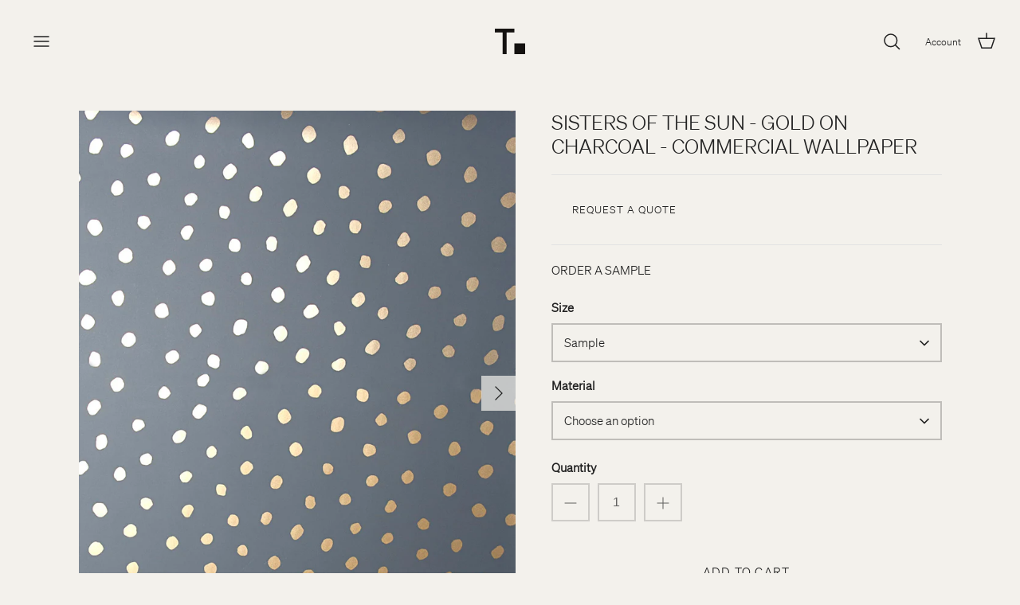

--- FILE ---
content_type: text/html; charset=utf-8
request_url: https://thatcherstudio.com/products/sisters-of-the-sun-gold-on-charcoal-commercial-wallcovering
body_size: 24524
content:
<!DOCTYPE html>
<html lang="en">
<head>

<!-- Start cookieyes banner -->
<script id="cookieyes" type="text/javascript" src="https://cdn-cookieyes.com/client_data/dd1b9cbd553640134b799eac/script.js"></script>
<!-- End cookieyes banner -->

<!-- Facebook Pixel Code -->
<script>
!function(f,b,e,v,n,t,s)
{if(f.fbq)return;n=f.fbq=function(){n.callMethod?
n.callMethod.apply(n,arguments):n.queue.push(arguments)};
if(!f._fbq)f._fbq=n;n.push=n;n.loaded=!0;n.version='2.0';
n.queue=[];t=b.createElement(e);t.async=!0;
t.src=v;s=b.getElementsByTagName(e)[0];
s.parentNode.insertBefore(t,s)}(window,document,'script',
'https://connect.facebook.net/en_US/fbevents.js');
 fbq('init', '581457980452728'); 
fbq('track', 'PageView');
</script>
<noscript>
 <img height="1" width="1" src="https://www.facebook.com/tr?id=581457980452728&ev=PageView&noscript=1"/>
</noscript>
<!-- End Facebook Pixel Code -->

<!-- Google tag (gtag.js) -->
<script async src="https://www.googletagmanager.com/gtag/js?id=G-13WEN19BFH"></script>
<script>
  window.dataLayer = window.dataLayer || [];
  function gtag(){dataLayer.push(arguments);}
  gtag('js', new Date());

  gtag('config', 'G-13WEN19BFH');
  <!-- Event snippet for Website sale conversion page -->

  gtag('event', 'conversion', {
      'send_to': 'AW-10999209022/qdf7CK6-r4wYEL646vwo',
      'transaction_id': ''
  });gtag('config', 'AW-878015352');
</script>
<meta name="smart-seo-integrated" content="true" /><title>Sisters of the Sun - Gold on Charcoal - Commercial Wallpaper</title>
<meta name="description" content="An expressionistic take on a classic dot pattern, the hand-painted dots and add an organic feel to the iconic form. Select from a wide variety of shimmery metallic gold, silver, blue, black gunmetal on creamy white, blush or moody charcoal black and navy." />
<meta name="smartseo-keyword" content="" />
<meta name="smartseo-timestamp" content="0" />
<!--JSON-LD data generated by Smart SEO-->
<script type="application/ld+json">
    {
        "@context": "https://schema.org/",
        "@type": "Product",
        "url": "https://thatcherstudio.com/products/sisters-of-the-sun-gold-on-charcoal-commercial-wallcovering",
        "name": "Sisters of the Sun - Gold on Charcoal - Commercial Wallpaper",
        "image": "https://thatcherstudio.com/cdn/shop/products/thatcher-wallcovering-wallpaper-sisters-of-the-sun-gold-on-charcoal-real-thumbnail_aeb64ea3-673f-4597-a1e8-e0b0172d27f4.jpg?v=1658769370",
        "description": "An expressionistic take on a classic dot pattern, the hand-painted dots and add an organic feel to the iconic form. Select from a wide variety of shimmery metallic gold, silver, blue, black gunmetal on creamy white, blush or moody charcoal black and navy.",
        "brand": {
            "@type": "Brand",
            "name": "Thatcher"
        },
        "sku": "SS-GOCH-T2MS-S",
        "mpn": "SS-GOCH-T2MS-S",
        "weight": "0.1lb",
        "offers": [
            {
                "@type": "Offer",
                "priceCurrency": "USD",
                "price": "15.00",
                "priceValidUntil": "2026-04-17",
                "availability": "https://schema.org/InStock",
                "itemCondition": "https://schema.org/NewCondition",
                "sku": "SS-GOCH-T2MS-S",
                "name": "Sample / Type II Mylar",
                "url": "https://thatcherstudio.com/products/sisters-of-the-sun-gold-on-charcoal-commercial-wallcovering?variant=42590319378679",
                "seller": {
                    "@type": "Organization",
                    "name": "Thatcher"
                }
            },
            {
                "@type": "Offer",
                "priceCurrency": "USD",
                "price": "17.25",
                "priceValidUntil": "2026-04-17",
                "availability": "https://schema.org/InStock",
                "itemCondition": "https://schema.org/NewCondition",
                "sku": "SS-GOCH-T2MS-B",
                "name": "Priced by the Square Foot / Type II Mylar",
                "url": "https://thatcherstudio.com/products/sisters-of-the-sun-gold-on-charcoal-commercial-wallcovering?variant=42590319313143",
                "seller": {
                    "@type": "Organization",
                    "name": "Thatcher"
                }
            },
            {
                "@type": "Offer",
                "priceCurrency": "USD",
                "price": "232.88",
                "priceValidUntil": "2026-04-17",
                "availability": "https://schema.org/InStock",
                "itemCondition": "https://schema.org/NewCondition",
                "sku": "SS-GOCH-T2MS-B",
                "name": "Priced by the Yard / Type II Mylar",
                "url": "https://thatcherstudio.com/products/sisters-of-the-sun-gold-on-charcoal-commercial-wallcovering?variant=42590319345911",
                "seller": {
                    "@type": "Organization",
                    "name": "Thatcher"
                }
            }]
    }
</script><!--JSON-LD data generated by Smart SEO-->
<script type="application/ld+json">
    {
        "@context": "https://schema.org",
        "@type": "BreadcrumbList",
        "itemListElement": [
            {
                "@type": "ListItem",
                "position": 1,
                "item": {
                    "@type": "Website",
                    "@id": "https://thatcherstudio.com",
                    "name": "Translation missing: en.general.breadcrumbs.home"
                }
            },
            {
                "@type": "ListItem",
                "position": 2,
                "item": {
                    "@type": "WebPage",
                    "@id": "https://thatcherstudio.com/products/sisters-of-the-sun-gold-on-charcoal-commercial-wallcovering",
                    "name": "Sisters of the Sun - Gold on Charcoal - Commercial Wallpaper"
                }
            }
        ]
    }
</script>
<!--JSON-LD data generated by Smart SEO-->
<script type="application/ld+json">
    {
        "@context": "https://schema.org",
        "@type": "Organization",
        "name": "Thatcher",
        "url": "https://thatcherstudio.com",
        "description": "Thatcher offers beautiful surface coverings and homewares made in Portland, Oregon. Founded by Avery Thatcher.  Learn more.",
        "address": {
            "@type": "PostalAddress",
            "streetAddress": "522 North Thompson Street, Suite 18",
            "addressLocality": "Portland",
            "addressRegion": "Oregon",
            "postalCode": "97227",
            "addressCountry": "United States"
        },
        "telephone": "503 875 0428"
    }
</script><meta name="google-site-verification" content="PYQWm9q2gbcz_8UIQBhBh7tzfteAzwk0k6wkKdbFQac" />
  <!-- Symmetry 5.4.0 -->

  <link rel="preload" href="//thatcherstudio.com/cdn/shop/t/36/assets/thatcher.css?v=114212561149967724221756510556" as="style">
  <link rel="preload" href="//thatcherstudio.com/cdn/shop/t/36/assets/styles.css?v=81348752010410857241696270466" as="style">
  <meta charset="utf-8" />
<meta name="viewport" content="width=device-width,initial-scale=1.0" />
<meta http-equiv="X-UA-Compatible" content="IE=edge">

<link rel="preconnect" href="https://cdn.shopify.com" crossorigin>
<link rel="preconnect" href="https://monorail-edge.shopifysvc.com"><link rel="preload" href="//thatcherstudio.com/cdn/shop/t/36/assets/vendor.min.js?v=11589511144441591071650067840" as="script">
<link rel="preload" href="//thatcherstudio.com/cdn/shop/t/36/assets/theme.js?v=108601813589842049591715793346" as="script"><link rel="canonical" href="https://thatcherstudio.com/products/sisters-of-the-sun-gold-on-charcoal-commercial-wallcovering" /><link rel="shortcut icon" href="//thatcherstudio.com/cdn/shop/files/LOGO-Secondary-100px.png?v=1647454728" type="image/png" /><meta name="description" content="An expressionistic take on a classic dot pattern, the hand-painted dots and add an organic feel to the iconic form. Select from a wide variety of shimmery metallic gold, silver, blue, black gunmetal on creamy white, blush or moody charcoal black and navy.">
<meta property="og:site_name" content="Thatcher">
<meta property="og:url" content="https://thatcherstudio.com/products/sisters-of-the-sun-gold-on-charcoal-commercial-wallcovering">
<meta property="og:title" content="Sisters of the Sun - Gold on Charcoal - Commercial Wallpaper">
<meta property="og:type" content="product">
<meta property="og:description" content="An expressionistic take on a classic dot pattern, the hand-painted dots and add an organic feel to the iconic form. Select from a wide variety of shimmery metallic gold, silver, blue, black gunmetal on creamy white, blush or moody charcoal black and navy."><meta property="og:image" content="http://thatcherstudio.com/cdn/shop/products/thatcher-wallcovering-wallpaper-sisters-of-the-sun-gold-on-charcoal-real-thumbnail_aeb64ea3-673f-4597-a1e8-e0b0172d27f4_1200x1200.jpg?v=1658769370">
  <meta property="og:image:secure_url" content="https://thatcherstudio.com/cdn/shop/products/thatcher-wallcovering-wallpaper-sisters-of-the-sun-gold-on-charcoal-real-thumbnail_aeb64ea3-673f-4597-a1e8-e0b0172d27f4_1200x1200.jpg?v=1658769370">
  <meta property="og:image:width" content="2550">
  <meta property="og:image:height" content="3300"><meta property="og:price:amount" content="15.00">
  <meta property="og:price:currency" content="USD"><meta name="twitter:site" content="@thatcher_studio"><meta name="twitter:card" content="summary_large_image">
<meta name="twitter:title" content="Sisters of the Sun - Gold on Charcoal - Commercial Wallpaper">
<meta name="twitter:description" content="An expressionistic take on a classic dot pattern, the hand-painted dots and add an organic feel to the iconic form. Select from a wide variety of shimmery metallic gold, silver, blue, black gunmetal on creamy white, blush or moody charcoal black and navy.">


  <link href="//thatcherstudio.com/cdn/shop/t/36/assets/thatcher.css?v=114212561149967724221756510556" rel="stylesheet" type="text/css" media="all" />
  <link href="//thatcherstudio.com/cdn/shop/t/36/assets/styles.css?v=81348752010410857241696270466" rel="stylesheet" type="text/css" media="all" />

  <script>
    window.theme = window.theme || {};
    theme.money_format_with_product_code_preference = "$ {{amount}}";
    theme.money_format_with_cart_code_preference = "$ {{amount}}";
    theme.money_format = "$ {{amount}}";
    theme.strings = {
      previous: "Previous",
      next: "Next",
      addressError: "Error looking up that address",
      addressNoResults: "No results for that address",
      addressQueryLimit: "You have exceeded the Google API usage limit. Consider upgrading to a \u003ca href=\"https:\/\/developers.google.com\/maps\/premium\/usage-limits\"\u003ePremium Plan\u003c\/a\u003e.",
      authError: "There was a problem authenticating your Google Maps API Key.",
      icon_labels_left: "Left",
      icon_labels_right: "Right",
      icon_labels_down: "Down",
      icon_labels_close: "Close",
      icon_labels_plus: "Plus",
      cart_terms_confirmation: "You must agree to the terms and conditions before continuing.",
      products_listing_from: "From",
      layout_live_search_see_all: "See all results",
      products_product_add_to_cart: "Add to Cart",
      products_variant_no_stock: "Sold out",
      products_variant_non_existent: "Unavailable",
      products_product_pick_a: "Pick a",
      products_product_unit_price_separator: " \/ ",
      general_navigation_menu_toggle_aria_label: "Toggle menu",
      general_accessibility_labels_close: "Close",
      products_added_notification_title: "Just added",
      products_added_notification_item: "Item",
      products_added_notification_unit_price: "Item price",
      products_added_notification_quantity: "Qty",
      products_added_notification_total_price: "Total price",
      products_added_notification_shipping_note: "Excl. shipping",
      products_added_notification_keep_shopping: "Keep Shopping",
      products_added_notification_cart: "Cart",
      products_product_adding_to_cart: "Adding",
      products_product_added_to_cart: "Added to cart",
      products_added_notification_subtotal: "Subtotal",
      products_labels_sold_out: "Sold Out",
      products_labels_sale: "Sale",
      products_labels_percent_reduction: "[[ amount ]]% off",
      products_labels_value_reduction_html: "[[ amount ]] off",
      products_product_preorder: "Pre-order",
      general_quick_search_pages: "Pages",
      general_quick_search_no_results: "Sorry, we couldn\u0026#39;t find any results",
      collections_general_see_all_subcollections: "See all..."
    };
    theme.routes = {
      search_url: '/search',
      cart_url: '/cart',
      cart_add_url: '/cart/add',
      cart_change_url: '/cart/change',
      predictive_search_url: '/search/suggest'
    };
    theme.settings = {
      cart_type: "page",
      quickbuy_style: "off",
      avoid_orphans: true
    };
    document.documentElement.classList.add('js');
  </script><script>window.performance && window.performance.mark && window.performance.mark('shopify.content_for_header.start');</script><meta name="google-site-verification" content="BvbFp5mKHFDfPPKvGMze6vksQPI71r3oKI6Yqfdlha0">
<meta id="shopify-digital-wallet" name="shopify-digital-wallet" content="/9481630/digital_wallets/dialog">
<meta name="shopify-checkout-api-token" content="8345192b7223f893588bd65cc5621483">
<link rel="alternate" type="application/json+oembed" href="https://thatcherstudio.com/products/sisters-of-the-sun-gold-on-charcoal-commercial-wallcovering.oembed">
<script async="async" src="/checkouts/internal/preloads.js?locale=en-US"></script>
<link rel="preconnect" href="https://shop.app" crossorigin="anonymous">
<script async="async" src="https://shop.app/checkouts/internal/preloads.js?locale=en-US&shop_id=9481630" crossorigin="anonymous"></script>
<script id="apple-pay-shop-capabilities" type="application/json">{"shopId":9481630,"countryCode":"US","currencyCode":"USD","merchantCapabilities":["supports3DS"],"merchantId":"gid:\/\/shopify\/Shop\/9481630","merchantName":"Thatcher","requiredBillingContactFields":["postalAddress","email"],"requiredShippingContactFields":["postalAddress","email"],"shippingType":"shipping","supportedNetworks":["visa","masterCard","amex"],"total":{"type":"pending","label":"Thatcher","amount":"1.00"},"shopifyPaymentsEnabled":true,"supportsSubscriptions":true}</script>
<script id="shopify-features" type="application/json">{"accessToken":"8345192b7223f893588bd65cc5621483","betas":["rich-media-storefront-analytics"],"domain":"thatcherstudio.com","predictiveSearch":true,"shopId":9481630,"locale":"en"}</script>
<script>var Shopify = Shopify || {};
Shopify.shop = "juju-papers-shop-test.myshopify.com";
Shopify.locale = "en";
Shopify.currency = {"active":"USD","rate":"1.0"};
Shopify.country = "US";
Shopify.theme = {"name":"thatcher\/main (main thatcher theme)","id":132172120311,"schema_name":"Symmetry","schema_version":"5.4.0","theme_store_id":null,"role":"main"};
Shopify.theme.handle = "null";
Shopify.theme.style = {"id":null,"handle":null};
Shopify.cdnHost = "thatcherstudio.com/cdn";
Shopify.routes = Shopify.routes || {};
Shopify.routes.root = "/";</script>
<script type="module">!function(o){(o.Shopify=o.Shopify||{}).modules=!0}(window);</script>
<script>!function(o){function n(){var o=[];function n(){o.push(Array.prototype.slice.apply(arguments))}return n.q=o,n}var t=o.Shopify=o.Shopify||{};t.loadFeatures=n(),t.autoloadFeatures=n()}(window);</script>
<script>
  window.ShopifyPay = window.ShopifyPay || {};
  window.ShopifyPay.apiHost = "shop.app\/pay";
  window.ShopifyPay.redirectState = null;
</script>
<script id="shop-js-analytics" type="application/json">{"pageType":"product"}</script>
<script defer="defer" async type="module" src="//thatcherstudio.com/cdn/shopifycloud/shop-js/modules/v2/client.init-shop-cart-sync_C5BV16lS.en.esm.js"></script>
<script defer="defer" async type="module" src="//thatcherstudio.com/cdn/shopifycloud/shop-js/modules/v2/chunk.common_CygWptCX.esm.js"></script>
<script type="module">
  await import("//thatcherstudio.com/cdn/shopifycloud/shop-js/modules/v2/client.init-shop-cart-sync_C5BV16lS.en.esm.js");
await import("//thatcherstudio.com/cdn/shopifycloud/shop-js/modules/v2/chunk.common_CygWptCX.esm.js");

  window.Shopify.SignInWithShop?.initShopCartSync?.({"fedCMEnabled":true,"windoidEnabled":true});

</script>
<script>
  window.Shopify = window.Shopify || {};
  if (!window.Shopify.featureAssets) window.Shopify.featureAssets = {};
  window.Shopify.featureAssets['shop-js'] = {"shop-cart-sync":["modules/v2/client.shop-cart-sync_ZFArdW7E.en.esm.js","modules/v2/chunk.common_CygWptCX.esm.js"],"init-fed-cm":["modules/v2/client.init-fed-cm_CmiC4vf6.en.esm.js","modules/v2/chunk.common_CygWptCX.esm.js"],"shop-button":["modules/v2/client.shop-button_tlx5R9nI.en.esm.js","modules/v2/chunk.common_CygWptCX.esm.js"],"shop-cash-offers":["modules/v2/client.shop-cash-offers_DOA2yAJr.en.esm.js","modules/v2/chunk.common_CygWptCX.esm.js","modules/v2/chunk.modal_D71HUcav.esm.js"],"init-windoid":["modules/v2/client.init-windoid_sURxWdc1.en.esm.js","modules/v2/chunk.common_CygWptCX.esm.js"],"shop-toast-manager":["modules/v2/client.shop-toast-manager_ClPi3nE9.en.esm.js","modules/v2/chunk.common_CygWptCX.esm.js"],"init-shop-email-lookup-coordinator":["modules/v2/client.init-shop-email-lookup-coordinator_B8hsDcYM.en.esm.js","modules/v2/chunk.common_CygWptCX.esm.js"],"init-shop-cart-sync":["modules/v2/client.init-shop-cart-sync_C5BV16lS.en.esm.js","modules/v2/chunk.common_CygWptCX.esm.js"],"avatar":["modules/v2/client.avatar_BTnouDA3.en.esm.js"],"pay-button":["modules/v2/client.pay-button_FdsNuTd3.en.esm.js","modules/v2/chunk.common_CygWptCX.esm.js"],"init-customer-accounts":["modules/v2/client.init-customer-accounts_DxDtT_ad.en.esm.js","modules/v2/client.shop-login-button_C5VAVYt1.en.esm.js","modules/v2/chunk.common_CygWptCX.esm.js","modules/v2/chunk.modal_D71HUcav.esm.js"],"init-shop-for-new-customer-accounts":["modules/v2/client.init-shop-for-new-customer-accounts_ChsxoAhi.en.esm.js","modules/v2/client.shop-login-button_C5VAVYt1.en.esm.js","modules/v2/chunk.common_CygWptCX.esm.js","modules/v2/chunk.modal_D71HUcav.esm.js"],"shop-login-button":["modules/v2/client.shop-login-button_C5VAVYt1.en.esm.js","modules/v2/chunk.common_CygWptCX.esm.js","modules/v2/chunk.modal_D71HUcav.esm.js"],"init-customer-accounts-sign-up":["modules/v2/client.init-customer-accounts-sign-up_CPSyQ0Tj.en.esm.js","modules/v2/client.shop-login-button_C5VAVYt1.en.esm.js","modules/v2/chunk.common_CygWptCX.esm.js","modules/v2/chunk.modal_D71HUcav.esm.js"],"shop-follow-button":["modules/v2/client.shop-follow-button_Cva4Ekp9.en.esm.js","modules/v2/chunk.common_CygWptCX.esm.js","modules/v2/chunk.modal_D71HUcav.esm.js"],"checkout-modal":["modules/v2/client.checkout-modal_BPM8l0SH.en.esm.js","modules/v2/chunk.common_CygWptCX.esm.js","modules/v2/chunk.modal_D71HUcav.esm.js"],"lead-capture":["modules/v2/client.lead-capture_Bi8yE_yS.en.esm.js","modules/v2/chunk.common_CygWptCX.esm.js","modules/v2/chunk.modal_D71HUcav.esm.js"],"shop-login":["modules/v2/client.shop-login_D6lNrXab.en.esm.js","modules/v2/chunk.common_CygWptCX.esm.js","modules/v2/chunk.modal_D71HUcav.esm.js"],"payment-terms":["modules/v2/client.payment-terms_CZxnsJam.en.esm.js","modules/v2/chunk.common_CygWptCX.esm.js","modules/v2/chunk.modal_D71HUcav.esm.js"]};
</script>
<script>(function() {
  var isLoaded = false;
  function asyncLoad() {
    if (isLoaded) return;
    isLoaded = true;
    var urls = ["https:\/\/instafeed.nfcube.com\/cdn\/dc8e4e947f43a4538bac61263527b343.js?shop=juju-papers-shop-test.myshopify.com"];
    for (var i = 0; i < urls.length; i++) {
      var s = document.createElement('script');
      s.type = 'text/javascript';
      s.async = true;
      s.src = urls[i];
      var x = document.getElementsByTagName('script')[0];
      x.parentNode.insertBefore(s, x);
    }
  };
  if(window.attachEvent) {
    window.attachEvent('onload', asyncLoad);
  } else {
    window.addEventListener('load', asyncLoad, false);
  }
})();</script>
<script id="__st">var __st={"a":9481630,"offset":-28800,"reqid":"bdca53a0-d326-4d44-a496-8ec32e2fd8f5-1768663523","pageurl":"thatcherstudio.com\/products\/sisters-of-the-sun-gold-on-charcoal-commercial-wallcovering","u":"df491aa8b67b","p":"product","rtyp":"product","rid":6786410053829};</script>
<script>window.ShopifyPaypalV4VisibilityTracking = true;</script>
<script id="captcha-bootstrap">!function(){'use strict';const t='contact',e='account',n='new_comment',o=[[t,t],['blogs',n],['comments',n],[t,'customer']],c=[[e,'customer_login'],[e,'guest_login'],[e,'recover_customer_password'],[e,'create_customer']],r=t=>t.map((([t,e])=>`form[action*='/${t}']:not([data-nocaptcha='true']) input[name='form_type'][value='${e}']`)).join(','),a=t=>()=>t?[...document.querySelectorAll(t)].map((t=>t.form)):[];function s(){const t=[...o],e=r(t);return a(e)}const i='password',u='form_key',d=['recaptcha-v3-token','g-recaptcha-response','h-captcha-response',i],f=()=>{try{return window.sessionStorage}catch{return}},m='__shopify_v',_=t=>t.elements[u];function p(t,e,n=!1){try{const o=window.sessionStorage,c=JSON.parse(o.getItem(e)),{data:r}=function(t){const{data:e,action:n}=t;return t[m]||n?{data:e,action:n}:{data:t,action:n}}(c);for(const[e,n]of Object.entries(r))t.elements[e]&&(t.elements[e].value=n);n&&o.removeItem(e)}catch(o){console.error('form repopulation failed',{error:o})}}const l='form_type',E='cptcha';function T(t){t.dataset[E]=!0}const w=window,h=w.document,L='Shopify',v='ce_forms',y='captcha';let A=!1;((t,e)=>{const n=(g='f06e6c50-85a8-45c8-87d0-21a2b65856fe',I='https://cdn.shopify.com/shopifycloud/storefront-forms-hcaptcha/ce_storefront_forms_captcha_hcaptcha.v1.5.2.iife.js',D={infoText:'Protected by hCaptcha',privacyText:'Privacy',termsText:'Terms'},(t,e,n)=>{const o=w[L][v],c=o.bindForm;if(c)return c(t,g,e,D).then(n);var r;o.q.push([[t,g,e,D],n]),r=I,A||(h.body.append(Object.assign(h.createElement('script'),{id:'captcha-provider',async:!0,src:r})),A=!0)});var g,I,D;w[L]=w[L]||{},w[L][v]=w[L][v]||{},w[L][v].q=[],w[L][y]=w[L][y]||{},w[L][y].protect=function(t,e){n(t,void 0,e),T(t)},Object.freeze(w[L][y]),function(t,e,n,w,h,L){const[v,y,A,g]=function(t,e,n){const i=e?o:[],u=t?c:[],d=[...i,...u],f=r(d),m=r(i),_=r(d.filter((([t,e])=>n.includes(e))));return[a(f),a(m),a(_),s()]}(w,h,L),I=t=>{const e=t.target;return e instanceof HTMLFormElement?e:e&&e.form},D=t=>v().includes(t);t.addEventListener('submit',(t=>{const e=I(t);if(!e)return;const n=D(e)&&!e.dataset.hcaptchaBound&&!e.dataset.recaptchaBound,o=_(e),c=g().includes(e)&&(!o||!o.value);(n||c)&&t.preventDefault(),c&&!n&&(function(t){try{if(!f())return;!function(t){const e=f();if(!e)return;const n=_(t);if(!n)return;const o=n.value;o&&e.removeItem(o)}(t);const e=Array.from(Array(32),(()=>Math.random().toString(36)[2])).join('');!function(t,e){_(t)||t.append(Object.assign(document.createElement('input'),{type:'hidden',name:u})),t.elements[u].value=e}(t,e),function(t,e){const n=f();if(!n)return;const o=[...t.querySelectorAll(`input[type='${i}']`)].map((({name:t})=>t)),c=[...d,...o],r={};for(const[a,s]of new FormData(t).entries())c.includes(a)||(r[a]=s);n.setItem(e,JSON.stringify({[m]:1,action:t.action,data:r}))}(t,e)}catch(e){console.error('failed to persist form',e)}}(e),e.submit())}));const S=(t,e)=>{t&&!t.dataset[E]&&(n(t,e.some((e=>e===t))),T(t))};for(const o of['focusin','change'])t.addEventListener(o,(t=>{const e=I(t);D(e)&&S(e,y())}));const B=e.get('form_key'),M=e.get(l),P=B&&M;t.addEventListener('DOMContentLoaded',(()=>{const t=y();if(P)for(const e of t)e.elements[l].value===M&&p(e,B);[...new Set([...A(),...v().filter((t=>'true'===t.dataset.shopifyCaptcha))])].forEach((e=>S(e,t)))}))}(h,new URLSearchParams(w.location.search),n,t,e,['guest_login'])})(!0,!0)}();</script>
<script integrity="sha256-4kQ18oKyAcykRKYeNunJcIwy7WH5gtpwJnB7kiuLZ1E=" data-source-attribution="shopify.loadfeatures" defer="defer" src="//thatcherstudio.com/cdn/shopifycloud/storefront/assets/storefront/load_feature-a0a9edcb.js" crossorigin="anonymous"></script>
<script crossorigin="anonymous" defer="defer" src="//thatcherstudio.com/cdn/shopifycloud/storefront/assets/shopify_pay/storefront-65b4c6d7.js?v=20250812"></script>
<script data-source-attribution="shopify.dynamic_checkout.dynamic.init">var Shopify=Shopify||{};Shopify.PaymentButton=Shopify.PaymentButton||{isStorefrontPortableWallets:!0,init:function(){window.Shopify.PaymentButton.init=function(){};var t=document.createElement("script");t.src="https://thatcherstudio.com/cdn/shopifycloud/portable-wallets/latest/portable-wallets.en.js",t.type="module",document.head.appendChild(t)}};
</script>
<script data-source-attribution="shopify.dynamic_checkout.buyer_consent">
  function portableWalletsHideBuyerConsent(e){var t=document.getElementById("shopify-buyer-consent"),n=document.getElementById("shopify-subscription-policy-button");t&&n&&(t.classList.add("hidden"),t.setAttribute("aria-hidden","true"),n.removeEventListener("click",e))}function portableWalletsShowBuyerConsent(e){var t=document.getElementById("shopify-buyer-consent"),n=document.getElementById("shopify-subscription-policy-button");t&&n&&(t.classList.remove("hidden"),t.removeAttribute("aria-hidden"),n.addEventListener("click",e))}window.Shopify?.PaymentButton&&(window.Shopify.PaymentButton.hideBuyerConsent=portableWalletsHideBuyerConsent,window.Shopify.PaymentButton.showBuyerConsent=portableWalletsShowBuyerConsent);
</script>
<script data-source-attribution="shopify.dynamic_checkout.cart.bootstrap">document.addEventListener("DOMContentLoaded",(function(){function t(){return document.querySelector("shopify-accelerated-checkout-cart, shopify-accelerated-checkout")}if(t())Shopify.PaymentButton.init();else{new MutationObserver((function(e,n){t()&&(Shopify.PaymentButton.init(),n.disconnect())})).observe(document.body,{childList:!0,subtree:!0})}}));
</script>
<link id="shopify-accelerated-checkout-styles" rel="stylesheet" media="screen" href="https://thatcherstudio.com/cdn/shopifycloud/portable-wallets/latest/accelerated-checkout-backwards-compat.css" crossorigin="anonymous">
<style id="shopify-accelerated-checkout-cart">
        #shopify-buyer-consent {
  margin-top: 1em;
  display: inline-block;
  width: 100%;
}

#shopify-buyer-consent.hidden {
  display: none;
}

#shopify-subscription-policy-button {
  background: none;
  border: none;
  padding: 0;
  text-decoration: underline;
  font-size: inherit;
  cursor: pointer;
}

#shopify-subscription-policy-button::before {
  box-shadow: none;
}

      </style>

<script>window.performance && window.performance.mark && window.performance.mark('shopify.content_for_header.end');</script>
 <!-- Google Webmaster Tools Site Verification -->
<meta name="google-site-verification" content="y0mbB95C8GsyI07-jMlsvFUhaoQjuruodqu88PSuncw" />
<link href="https://monorail-edge.shopifysvc.com" rel="dns-prefetch">
<script>(function(){if ("sendBeacon" in navigator && "performance" in window) {try {var session_token_from_headers = performance.getEntriesByType('navigation')[0].serverTiming.find(x => x.name == '_s').description;} catch {var session_token_from_headers = undefined;}var session_cookie_matches = document.cookie.match(/_shopify_s=([^;]*)/);var session_token_from_cookie = session_cookie_matches && session_cookie_matches.length === 2 ? session_cookie_matches[1] : "";var session_token = session_token_from_headers || session_token_from_cookie || "";function handle_abandonment_event(e) {var entries = performance.getEntries().filter(function(entry) {return /monorail-edge.shopifysvc.com/.test(entry.name);});if (!window.abandonment_tracked && entries.length === 0) {window.abandonment_tracked = true;var currentMs = Date.now();var navigation_start = performance.timing.navigationStart;var payload = {shop_id: 9481630,url: window.location.href,navigation_start,duration: currentMs - navigation_start,session_token,page_type: "product"};window.navigator.sendBeacon("https://monorail-edge.shopifysvc.com/v1/produce", JSON.stringify({schema_id: "online_store_buyer_site_abandonment/1.1",payload: payload,metadata: {event_created_at_ms: currentMs,event_sent_at_ms: currentMs}}));}}window.addEventListener('pagehide', handle_abandonment_event);}}());</script>
<script id="web-pixels-manager-setup">(function e(e,d,r,n,o){if(void 0===o&&(o={}),!Boolean(null===(a=null===(i=window.Shopify)||void 0===i?void 0:i.analytics)||void 0===a?void 0:a.replayQueue)){var i,a;window.Shopify=window.Shopify||{};var t=window.Shopify;t.analytics=t.analytics||{};var s=t.analytics;s.replayQueue=[],s.publish=function(e,d,r){return s.replayQueue.push([e,d,r]),!0};try{self.performance.mark("wpm:start")}catch(e){}var l=function(){var e={modern:/Edge?\/(1{2}[4-9]|1[2-9]\d|[2-9]\d{2}|\d{4,})\.\d+(\.\d+|)|Firefox\/(1{2}[4-9]|1[2-9]\d|[2-9]\d{2}|\d{4,})\.\d+(\.\d+|)|Chrom(ium|e)\/(9{2}|\d{3,})\.\d+(\.\d+|)|(Maci|X1{2}).+ Version\/(15\.\d+|(1[6-9]|[2-9]\d|\d{3,})\.\d+)([,.]\d+|)( \(\w+\)|)( Mobile\/\w+|) Safari\/|Chrome.+OPR\/(9{2}|\d{3,})\.\d+\.\d+|(CPU[ +]OS|iPhone[ +]OS|CPU[ +]iPhone|CPU IPhone OS|CPU iPad OS)[ +]+(15[._]\d+|(1[6-9]|[2-9]\d|\d{3,})[._]\d+)([._]\d+|)|Android:?[ /-](13[3-9]|1[4-9]\d|[2-9]\d{2}|\d{4,})(\.\d+|)(\.\d+|)|Android.+Firefox\/(13[5-9]|1[4-9]\d|[2-9]\d{2}|\d{4,})\.\d+(\.\d+|)|Android.+Chrom(ium|e)\/(13[3-9]|1[4-9]\d|[2-9]\d{2}|\d{4,})\.\d+(\.\d+|)|SamsungBrowser\/([2-9]\d|\d{3,})\.\d+/,legacy:/Edge?\/(1[6-9]|[2-9]\d|\d{3,})\.\d+(\.\d+|)|Firefox\/(5[4-9]|[6-9]\d|\d{3,})\.\d+(\.\d+|)|Chrom(ium|e)\/(5[1-9]|[6-9]\d|\d{3,})\.\d+(\.\d+|)([\d.]+$|.*Safari\/(?![\d.]+ Edge\/[\d.]+$))|(Maci|X1{2}).+ Version\/(10\.\d+|(1[1-9]|[2-9]\d|\d{3,})\.\d+)([,.]\d+|)( \(\w+\)|)( Mobile\/\w+|) Safari\/|Chrome.+OPR\/(3[89]|[4-9]\d|\d{3,})\.\d+\.\d+|(CPU[ +]OS|iPhone[ +]OS|CPU[ +]iPhone|CPU IPhone OS|CPU iPad OS)[ +]+(10[._]\d+|(1[1-9]|[2-9]\d|\d{3,})[._]\d+)([._]\d+|)|Android:?[ /-](13[3-9]|1[4-9]\d|[2-9]\d{2}|\d{4,})(\.\d+|)(\.\d+|)|Mobile Safari.+OPR\/([89]\d|\d{3,})\.\d+\.\d+|Android.+Firefox\/(13[5-9]|1[4-9]\d|[2-9]\d{2}|\d{4,})\.\d+(\.\d+|)|Android.+Chrom(ium|e)\/(13[3-9]|1[4-9]\d|[2-9]\d{2}|\d{4,})\.\d+(\.\d+|)|Android.+(UC? ?Browser|UCWEB|U3)[ /]?(15\.([5-9]|\d{2,})|(1[6-9]|[2-9]\d|\d{3,})\.\d+)\.\d+|SamsungBrowser\/(5\.\d+|([6-9]|\d{2,})\.\d+)|Android.+MQ{2}Browser\/(14(\.(9|\d{2,})|)|(1[5-9]|[2-9]\d|\d{3,})(\.\d+|))(\.\d+|)|K[Aa][Ii]OS\/(3\.\d+|([4-9]|\d{2,})\.\d+)(\.\d+|)/},d=e.modern,r=e.legacy,n=navigator.userAgent;return n.match(d)?"modern":n.match(r)?"legacy":"unknown"}(),u="modern"===l?"modern":"legacy",c=(null!=n?n:{modern:"",legacy:""})[u],f=function(e){return[e.baseUrl,"/wpm","/b",e.hashVersion,"modern"===e.buildTarget?"m":"l",".js"].join("")}({baseUrl:d,hashVersion:r,buildTarget:u}),m=function(e){var d=e.version,r=e.bundleTarget,n=e.surface,o=e.pageUrl,i=e.monorailEndpoint;return{emit:function(e){var a=e.status,t=e.errorMsg,s=(new Date).getTime(),l=JSON.stringify({metadata:{event_sent_at_ms:s},events:[{schema_id:"web_pixels_manager_load/3.1",payload:{version:d,bundle_target:r,page_url:o,status:a,surface:n,error_msg:t},metadata:{event_created_at_ms:s}}]});if(!i)return console&&console.warn&&console.warn("[Web Pixels Manager] No Monorail endpoint provided, skipping logging."),!1;try{return self.navigator.sendBeacon.bind(self.navigator)(i,l)}catch(e){}var u=new XMLHttpRequest;try{return u.open("POST",i,!0),u.setRequestHeader("Content-Type","text/plain"),u.send(l),!0}catch(e){return console&&console.warn&&console.warn("[Web Pixels Manager] Got an unhandled error while logging to Monorail."),!1}}}}({version:r,bundleTarget:l,surface:e.surface,pageUrl:self.location.href,monorailEndpoint:e.monorailEndpoint});try{o.browserTarget=l,function(e){var d=e.src,r=e.async,n=void 0===r||r,o=e.onload,i=e.onerror,a=e.sri,t=e.scriptDataAttributes,s=void 0===t?{}:t,l=document.createElement("script"),u=document.querySelector("head"),c=document.querySelector("body");if(l.async=n,l.src=d,a&&(l.integrity=a,l.crossOrigin="anonymous"),s)for(var f in s)if(Object.prototype.hasOwnProperty.call(s,f))try{l.dataset[f]=s[f]}catch(e){}if(o&&l.addEventListener("load",o),i&&l.addEventListener("error",i),u)u.appendChild(l);else{if(!c)throw new Error("Did not find a head or body element to append the script");c.appendChild(l)}}({src:f,async:!0,onload:function(){if(!function(){var e,d;return Boolean(null===(d=null===(e=window.Shopify)||void 0===e?void 0:e.analytics)||void 0===d?void 0:d.initialized)}()){var d=window.webPixelsManager.init(e)||void 0;if(d){var r=window.Shopify.analytics;r.replayQueue.forEach((function(e){var r=e[0],n=e[1],o=e[2];d.publishCustomEvent(r,n,o)})),r.replayQueue=[],r.publish=d.publishCustomEvent,r.visitor=d.visitor,r.initialized=!0}}},onerror:function(){return m.emit({status:"failed",errorMsg:"".concat(f," has failed to load")})},sri:function(e){var d=/^sha384-[A-Za-z0-9+/=]+$/;return"string"==typeof e&&d.test(e)}(c)?c:"",scriptDataAttributes:o}),m.emit({status:"loading"})}catch(e){m.emit({status:"failed",errorMsg:(null==e?void 0:e.message)||"Unknown error"})}}})({shopId: 9481630,storefrontBaseUrl: "https://thatcherstudio.com",extensionsBaseUrl: "https://extensions.shopifycdn.com/cdn/shopifycloud/web-pixels-manager",monorailEndpoint: "https://monorail-edge.shopifysvc.com/unstable/produce_batch",surface: "storefront-renderer",enabledBetaFlags: ["2dca8a86"],webPixelsConfigList: [{"id":"418676983","configuration":"{\"config\":\"{\\\"pixel_id\\\":\\\"G-13WEN19BFH\\\",\\\"target_country\\\":\\\"US\\\",\\\"gtag_events\\\":[{\\\"type\\\":\\\"begin_checkout\\\",\\\"action_label\\\":\\\"G-13WEN19BFH\\\"},{\\\"type\\\":\\\"search\\\",\\\"action_label\\\":\\\"G-13WEN19BFH\\\"},{\\\"type\\\":\\\"view_item\\\",\\\"action_label\\\":[\\\"G-13WEN19BFH\\\",\\\"MC-GCY5T3JNE3\\\"]},{\\\"type\\\":\\\"purchase\\\",\\\"action_label\\\":[\\\"G-13WEN19BFH\\\",\\\"MC-GCY5T3JNE3\\\"]},{\\\"type\\\":\\\"page_view\\\",\\\"action_label\\\":[\\\"G-13WEN19BFH\\\",\\\"MC-GCY5T3JNE3\\\"]},{\\\"type\\\":\\\"add_payment_info\\\",\\\"action_label\\\":\\\"G-13WEN19BFH\\\"},{\\\"type\\\":\\\"add_to_cart\\\",\\\"action_label\\\":\\\"G-13WEN19BFH\\\"}],\\\"enable_monitoring_mode\\\":false}\"}","eventPayloadVersion":"v1","runtimeContext":"OPEN","scriptVersion":"b2a88bafab3e21179ed38636efcd8a93","type":"APP","apiClientId":1780363,"privacyPurposes":[],"dataSharingAdjustments":{"protectedCustomerApprovalScopes":["read_customer_address","read_customer_email","read_customer_name","read_customer_personal_data","read_customer_phone"]}},{"id":"160301303","configuration":"{\"pixel_id\":\"361714907799356\",\"pixel_type\":\"facebook_pixel\",\"metaapp_system_user_token\":\"-\"}","eventPayloadVersion":"v1","runtimeContext":"OPEN","scriptVersion":"ca16bc87fe92b6042fbaa3acc2fbdaa6","type":"APP","apiClientId":2329312,"privacyPurposes":["ANALYTICS","MARKETING","SALE_OF_DATA"],"dataSharingAdjustments":{"protectedCustomerApprovalScopes":["read_customer_address","read_customer_email","read_customer_name","read_customer_personal_data","read_customer_phone"]}},{"id":"86671607","configuration":"{\"tagID\":\"2613012163006\"}","eventPayloadVersion":"v1","runtimeContext":"STRICT","scriptVersion":"18031546ee651571ed29edbe71a3550b","type":"APP","apiClientId":3009811,"privacyPurposes":["ANALYTICS","MARKETING","SALE_OF_DATA"],"dataSharingAdjustments":{"protectedCustomerApprovalScopes":["read_customer_address","read_customer_email","read_customer_name","read_customer_personal_data","read_customer_phone"]}},{"id":"shopify-app-pixel","configuration":"{}","eventPayloadVersion":"v1","runtimeContext":"STRICT","scriptVersion":"0450","apiClientId":"shopify-pixel","type":"APP","privacyPurposes":["ANALYTICS","MARKETING"]},{"id":"shopify-custom-pixel","eventPayloadVersion":"v1","runtimeContext":"LAX","scriptVersion":"0450","apiClientId":"shopify-pixel","type":"CUSTOM","privacyPurposes":["ANALYTICS","MARKETING"]}],isMerchantRequest: false,initData: {"shop":{"name":"Thatcher","paymentSettings":{"currencyCode":"USD"},"myshopifyDomain":"juju-papers-shop-test.myshopify.com","countryCode":"US","storefrontUrl":"https:\/\/thatcherstudio.com"},"customer":null,"cart":null,"checkout":null,"productVariants":[{"price":{"amount":15.0,"currencyCode":"USD"},"product":{"title":"Sisters of the Sun - Gold on Charcoal - Commercial Wallpaper","vendor":"Thatcher","id":"6786410053829","untranslatedTitle":"Sisters of the Sun - Gold on Charcoal - Commercial Wallpaper","url":"\/products\/sisters-of-the-sun-gold-on-charcoal-commercial-wallcovering","type":"Commercial Wallcovering"},"id":"42590319378679","image":{"src":"\/\/thatcherstudio.com\/cdn\/shop\/products\/thatcher-wallcovering-wallpaper-sisters-of-the-sun-gold-on-charcoal-real-thumbnail_aeb64ea3-673f-4597-a1e8-e0b0172d27f4.jpg?v=1658769370"},"sku":"SS-GOCH-T2MS-S","title":"Sample \/ Type II Mylar","untranslatedTitle":"Sample \/ Type II Mylar"},{"price":{"amount":17.25,"currencyCode":"USD"},"product":{"title":"Sisters of the Sun - Gold on Charcoal - Commercial Wallpaper","vendor":"Thatcher","id":"6786410053829","untranslatedTitle":"Sisters of the Sun - Gold on Charcoal - Commercial Wallpaper","url":"\/products\/sisters-of-the-sun-gold-on-charcoal-commercial-wallcovering","type":"Commercial Wallcovering"},"id":"42590319313143","image":{"src":"\/\/thatcherstudio.com\/cdn\/shop\/products\/thatcher-wallcovering-wallpaper-sisters-of-the-sun-gold-on-charcoal-real-thumbnail_aeb64ea3-673f-4597-a1e8-e0b0172d27f4.jpg?v=1658769370"},"sku":"SS-GOCH-T2MS-B","title":"Priced by the Square Foot \/ Type II Mylar","untranslatedTitle":"Priced by the Square Foot \/ Type II Mylar"},{"price":{"amount":232.88,"currencyCode":"USD"},"product":{"title":"Sisters of the Sun - Gold on Charcoal - Commercial Wallpaper","vendor":"Thatcher","id":"6786410053829","untranslatedTitle":"Sisters of the Sun - Gold on Charcoal - Commercial Wallpaper","url":"\/products\/sisters-of-the-sun-gold-on-charcoal-commercial-wallcovering","type":"Commercial Wallcovering"},"id":"42590319345911","image":{"src":"\/\/thatcherstudio.com\/cdn\/shop\/products\/thatcher-wallcovering-wallpaper-sisters-of-the-sun-gold-on-charcoal-real-thumbnail_aeb64ea3-673f-4597-a1e8-e0b0172d27f4.jpg?v=1658769370"},"sku":"SS-GOCH-T2MS-B","title":"Priced by the Yard \/ Type II Mylar","untranslatedTitle":"Priced by the Yard \/ Type II Mylar"}],"purchasingCompany":null},},"https://thatcherstudio.com/cdn","fcfee988w5aeb613cpc8e4bc33m6693e112",{"modern":"","legacy":""},{"shopId":"9481630","storefrontBaseUrl":"https:\/\/thatcherstudio.com","extensionBaseUrl":"https:\/\/extensions.shopifycdn.com\/cdn\/shopifycloud\/web-pixels-manager","surface":"storefront-renderer","enabledBetaFlags":"[\"2dca8a86\"]","isMerchantRequest":"false","hashVersion":"fcfee988w5aeb613cpc8e4bc33m6693e112","publish":"custom","events":"[[\"page_viewed\",{}],[\"product_viewed\",{\"productVariant\":{\"price\":{\"amount\":15.0,\"currencyCode\":\"USD\"},\"product\":{\"title\":\"Sisters of the Sun - Gold on Charcoal - Commercial Wallpaper\",\"vendor\":\"Thatcher\",\"id\":\"6786410053829\",\"untranslatedTitle\":\"Sisters of the Sun - Gold on Charcoal - Commercial Wallpaper\",\"url\":\"\/products\/sisters-of-the-sun-gold-on-charcoal-commercial-wallcovering\",\"type\":\"Commercial Wallcovering\"},\"id\":\"42590319378679\",\"image\":{\"src\":\"\/\/thatcherstudio.com\/cdn\/shop\/products\/thatcher-wallcovering-wallpaper-sisters-of-the-sun-gold-on-charcoal-real-thumbnail_aeb64ea3-673f-4597-a1e8-e0b0172d27f4.jpg?v=1658769370\"},\"sku\":\"SS-GOCH-T2MS-S\",\"title\":\"Sample \/ Type II Mylar\",\"untranslatedTitle\":\"Sample \/ Type II Mylar\"}}]]"});</script><script>
  window.ShopifyAnalytics = window.ShopifyAnalytics || {};
  window.ShopifyAnalytics.meta = window.ShopifyAnalytics.meta || {};
  window.ShopifyAnalytics.meta.currency = 'USD';
  var meta = {"product":{"id":6786410053829,"gid":"gid:\/\/shopify\/Product\/6786410053829","vendor":"Thatcher","type":"Commercial Wallcovering","handle":"sisters-of-the-sun-gold-on-charcoal-commercial-wallcovering","variants":[{"id":42590319378679,"price":1500,"name":"Sisters of the Sun - Gold on Charcoal - Commercial Wallpaper - Sample \/ Type II Mylar","public_title":"Sample \/ Type II Mylar","sku":"SS-GOCH-T2MS-S"},{"id":42590319313143,"price":1725,"name":"Sisters of the Sun - Gold on Charcoal - Commercial Wallpaper - Priced by the Square Foot \/ Type II Mylar","public_title":"Priced by the Square Foot \/ Type II Mylar","sku":"SS-GOCH-T2MS-B"},{"id":42590319345911,"price":23288,"name":"Sisters of the Sun - Gold on Charcoal - Commercial Wallpaper - Priced by the Yard \/ Type II Mylar","public_title":"Priced by the Yard \/ Type II Mylar","sku":"SS-GOCH-T2MS-B"}],"remote":false},"page":{"pageType":"product","resourceType":"product","resourceId":6786410053829,"requestId":"bdca53a0-d326-4d44-a496-8ec32e2fd8f5-1768663523"}};
  for (var attr in meta) {
    window.ShopifyAnalytics.meta[attr] = meta[attr];
  }
</script>
<script class="analytics">
  (function () {
    var customDocumentWrite = function(content) {
      var jquery = null;

      if (window.jQuery) {
        jquery = window.jQuery;
      } else if (window.Checkout && window.Checkout.$) {
        jquery = window.Checkout.$;
      }

      if (jquery) {
        jquery('body').append(content);
      }
    };

    var hasLoggedConversion = function(token) {
      if (token) {
        return document.cookie.indexOf('loggedConversion=' + token) !== -1;
      }
      return false;
    }

    var setCookieIfConversion = function(token) {
      if (token) {
        var twoMonthsFromNow = new Date(Date.now());
        twoMonthsFromNow.setMonth(twoMonthsFromNow.getMonth() + 2);

        document.cookie = 'loggedConversion=' + token + '; expires=' + twoMonthsFromNow;
      }
    }

    var trekkie = window.ShopifyAnalytics.lib = window.trekkie = window.trekkie || [];
    if (trekkie.integrations) {
      return;
    }
    trekkie.methods = [
      'identify',
      'page',
      'ready',
      'track',
      'trackForm',
      'trackLink'
    ];
    trekkie.factory = function(method) {
      return function() {
        var args = Array.prototype.slice.call(arguments);
        args.unshift(method);
        trekkie.push(args);
        return trekkie;
      };
    };
    for (var i = 0; i < trekkie.methods.length; i++) {
      var key = trekkie.methods[i];
      trekkie[key] = trekkie.factory(key);
    }
    trekkie.load = function(config) {
      trekkie.config = config || {};
      trekkie.config.initialDocumentCookie = document.cookie;
      var first = document.getElementsByTagName('script')[0];
      var script = document.createElement('script');
      script.type = 'text/javascript';
      script.onerror = function(e) {
        var scriptFallback = document.createElement('script');
        scriptFallback.type = 'text/javascript';
        scriptFallback.onerror = function(error) {
                var Monorail = {
      produce: function produce(monorailDomain, schemaId, payload) {
        var currentMs = new Date().getTime();
        var event = {
          schema_id: schemaId,
          payload: payload,
          metadata: {
            event_created_at_ms: currentMs,
            event_sent_at_ms: currentMs
          }
        };
        return Monorail.sendRequest("https://" + monorailDomain + "/v1/produce", JSON.stringify(event));
      },
      sendRequest: function sendRequest(endpointUrl, payload) {
        // Try the sendBeacon API
        if (window && window.navigator && typeof window.navigator.sendBeacon === 'function' && typeof window.Blob === 'function' && !Monorail.isIos12()) {
          var blobData = new window.Blob([payload], {
            type: 'text/plain'
          });

          if (window.navigator.sendBeacon(endpointUrl, blobData)) {
            return true;
          } // sendBeacon was not successful

        } // XHR beacon

        var xhr = new XMLHttpRequest();

        try {
          xhr.open('POST', endpointUrl);
          xhr.setRequestHeader('Content-Type', 'text/plain');
          xhr.send(payload);
        } catch (e) {
          console.log(e);
        }

        return false;
      },
      isIos12: function isIos12() {
        return window.navigator.userAgent.lastIndexOf('iPhone; CPU iPhone OS 12_') !== -1 || window.navigator.userAgent.lastIndexOf('iPad; CPU OS 12_') !== -1;
      }
    };
    Monorail.produce('monorail-edge.shopifysvc.com',
      'trekkie_storefront_load_errors/1.1',
      {shop_id: 9481630,
      theme_id: 132172120311,
      app_name: "storefront",
      context_url: window.location.href,
      source_url: "//thatcherstudio.com/cdn/s/trekkie.storefront.cd680fe47e6c39ca5d5df5f0a32d569bc48c0f27.min.js"});

        };
        scriptFallback.async = true;
        scriptFallback.src = '//thatcherstudio.com/cdn/s/trekkie.storefront.cd680fe47e6c39ca5d5df5f0a32d569bc48c0f27.min.js';
        first.parentNode.insertBefore(scriptFallback, first);
      };
      script.async = true;
      script.src = '//thatcherstudio.com/cdn/s/trekkie.storefront.cd680fe47e6c39ca5d5df5f0a32d569bc48c0f27.min.js';
      first.parentNode.insertBefore(script, first);
    };
    trekkie.load(
      {"Trekkie":{"appName":"storefront","development":false,"defaultAttributes":{"shopId":9481630,"isMerchantRequest":null,"themeId":132172120311,"themeCityHash":"9846195088422090309","contentLanguage":"en","currency":"USD","eventMetadataId":"fe55aea9-12b6-4c3d-81ad-7235e6a7580b"},"isServerSideCookieWritingEnabled":true,"monorailRegion":"shop_domain","enabledBetaFlags":["65f19447"]},"Session Attribution":{},"S2S":{"facebookCapiEnabled":false,"source":"trekkie-storefront-renderer","apiClientId":580111}}
    );

    var loaded = false;
    trekkie.ready(function() {
      if (loaded) return;
      loaded = true;

      window.ShopifyAnalytics.lib = window.trekkie;

      var originalDocumentWrite = document.write;
      document.write = customDocumentWrite;
      try { window.ShopifyAnalytics.merchantGoogleAnalytics.call(this); } catch(error) {};
      document.write = originalDocumentWrite;

      window.ShopifyAnalytics.lib.page(null,{"pageType":"product","resourceType":"product","resourceId":6786410053829,"requestId":"bdca53a0-d326-4d44-a496-8ec32e2fd8f5-1768663523","shopifyEmitted":true});

      var match = window.location.pathname.match(/checkouts\/(.+)\/(thank_you|post_purchase)/)
      var token = match? match[1]: undefined;
      if (!hasLoggedConversion(token)) {
        setCookieIfConversion(token);
        window.ShopifyAnalytics.lib.track("Viewed Product",{"currency":"USD","variantId":42590319378679,"productId":6786410053829,"productGid":"gid:\/\/shopify\/Product\/6786410053829","name":"Sisters of the Sun - Gold on Charcoal - Commercial Wallpaper - Sample \/ Type II Mylar","price":"15.00","sku":"SS-GOCH-T2MS-S","brand":"Thatcher","variant":"Sample \/ Type II Mylar","category":"Commercial Wallcovering","nonInteraction":true,"remote":false},undefined,undefined,{"shopifyEmitted":true});
      window.ShopifyAnalytics.lib.track("monorail:\/\/trekkie_storefront_viewed_product\/1.1",{"currency":"USD","variantId":42590319378679,"productId":6786410053829,"productGid":"gid:\/\/shopify\/Product\/6786410053829","name":"Sisters of the Sun - Gold on Charcoal - Commercial Wallpaper - Sample \/ Type II Mylar","price":"15.00","sku":"SS-GOCH-T2MS-S","brand":"Thatcher","variant":"Sample \/ Type II Mylar","category":"Commercial Wallcovering","nonInteraction":true,"remote":false,"referer":"https:\/\/thatcherstudio.com\/products\/sisters-of-the-sun-gold-on-charcoal-commercial-wallcovering"});
      }
    });


        var eventsListenerScript = document.createElement('script');
        eventsListenerScript.async = true;
        eventsListenerScript.src = "//thatcherstudio.com/cdn/shopifycloud/storefront/assets/shop_events_listener-3da45d37.js";
        document.getElementsByTagName('head')[0].appendChild(eventsListenerScript);

})();</script>
  <script>
  if (!window.ga || (window.ga && typeof window.ga !== 'function')) {
    window.ga = function ga() {
      (window.ga.q = window.ga.q || []).push(arguments);
      if (window.Shopify && window.Shopify.analytics && typeof window.Shopify.analytics.publish === 'function') {
        window.Shopify.analytics.publish("ga_stub_called", {}, {sendTo: "google_osp_migration"});
      }
      console.error("Shopify's Google Analytics stub called with:", Array.from(arguments), "\nSee https://help.shopify.com/manual/promoting-marketing/pixels/pixel-migration#google for more information.");
    };
    if (window.Shopify && window.Shopify.analytics && typeof window.Shopify.analytics.publish === 'function') {
      window.Shopify.analytics.publish("ga_stub_initialized", {}, {sendTo: "google_osp_migration"});
    }
  }
</script>
<script
  defer
  src="https://thatcherstudio.com/cdn/shopifycloud/perf-kit/shopify-perf-kit-3.0.4.min.js"
  data-application="storefront-renderer"
  data-shop-id="9481630"
  data-render-region="gcp-us-central1"
  data-page-type="product"
  data-theme-instance-id="132172120311"
  data-theme-name="Symmetry"
  data-theme-version="5.4.0"
  data-monorail-region="shop_domain"
  data-resource-timing-sampling-rate="10"
  data-shs="true"
  data-shs-beacon="true"
  data-shs-export-with-fetch="true"
  data-shs-logs-sample-rate="1"
  data-shs-beacon-endpoint="https://thatcherstudio.com/api/collect"
></script>
</head>

<body class="template-product
 template-suffix-commercial-wallcovering-with-sizes" data-cc-animate-timeout="0"><script>
      if ('IntersectionObserver' in window) {
        document.body.classList.add("cc-animate-enabled");
      }
    </script><a class="skip-link visually-hidden" href="#content">Skip to content</a>

  <div id="shopify-section-announcement-bar" class="shopify-section section-announcement-bar">

<div id="section-id-announcement-bar" class="announcement-bar" data-section-type="announcement-bar" data-cc-animate>
    <style data-shopify>
      #section-id-announcement-bar {
        --announcement-background: #f3f1ec;
        --announcement-text: #212121;
        --link-underline: rgba(33, 33, 33, 0.6);
        --announcement-font-size: 14px;
      }
    </style>

    <div class="container container--no-max">
      <div class="announcement-bar__left desktop-only">
        
      </div>

      <div class="announcement-bar__middle"></div>

      <div class="announcement-bar__right desktop-only">
        
        
          <div class="header-disclosures">
            <form method="post" action="/localization" id="localization_form_annbar" accept-charset="UTF-8" class="selectors-form" enctype="multipart/form-data"><input type="hidden" name="form_type" value="localization" /><input type="hidden" name="utf8" value="✓" /><input type="hidden" name="_method" value="put" /><input type="hidden" name="return_to" value="/products/sisters-of-the-sun-gold-on-charcoal-commercial-wallcovering" /></form>
          </div>
        
      </div>
    </div>
  </div>
</div>
  <div id="shopify-section-header" class="shopify-section section-header"><style data-shopify>
  .logo img {
    width: 260px;
  }
  .logo-area__middle--logo-image {
    max-width: 260px;
  }
  @media (max-width: 767.98px) {
    .logo img {
      width: 125px;
    }
  }.section-header {
    position: -webkit-sticky;
    position: sticky;
  }</style>
<div data-section-type="header" data-cc-animate>
  <div id="pageheader" class="pageheader pageheader--layout-inline-menu-left pageheader--sticky"><div class="logo-area container container--no-max">
      <div class="logo-area__left">
        <div class="logo-area__left__inner">
          <button class="button notabutton mobile-nav-toggle" aria-label="Toggle menu" aria-controls="main-nav">
            <svg xmlns="http://www.w3.org/2000/svg" width="24" height="24" viewBox="0 0 24 24" fill="none" stroke="currentColor" stroke-width="1.5" stroke-linecap="round" stroke-linejoin="round" class="feather feather-menu"><line x1="3" y1="12" x2="21" y2="12"></line><line x1="3" y1="6" x2="21" y2="6"></line><line x1="3" y1="18" x2="21" y2="18"></line></svg>
          </button>

          

        </div>
      </div>

      <div class="logo-area__middle logo-area__middle--logo-text">
        <div class="logo-area__middle__inner"><div class="logo">
        <a class="logo__link" href="/" title="Thatcher"> 

              <svg style="height:2rem; width:auto" role="img" aria-label="Thatcher" xmlns="http://www.w3.org/2000/svg" xml:space="preserve" viewBox="0 0 595 500">
                <title>Thatcher</title>
                <path fill="#141210" d="M382.9 287.8H595V500H382.9zM230.9 75.7V500h-78.3V75.7H0V0h382.9v75.7h-152z"/>
              </svg></a>
      </div></div>
      </div>

      <div class="logo-area__right">
        <div class="logo-area__right__inner">

          
            <a class="show-search-link navigation__link desktop-only" href="/search">
              <span class="show-search-link__icon"><svg width="24px" height="24px" viewBox="0 0 24 24" version="1.1" xmlns="http://www.w3.org/2000/svg" xmlns:xlink="http://www.w3.org/1999/xlink">
    <g transform="translate(3.000000, 3.000000)" stroke="currentColor" stroke-width="1.5" fill="none" fill-rule="evenodd">
        <circle cx="7.82352941" cy="7.82352941" r="7.82352941"></circle>
        <line x1="13.9705882" y1="13.9705882" x2="18.4411765" y2="18.4411765" stroke-linecap="square"></line>
    </g>
</svg></span>
              <span class="show-search-link__text">Search</span>
            </a>
          

          
            
              <a class="header-account-link" href="https://thatcherstudio.com/customer_authentication/redirect?locale=en&region_country=US" aria-label="Account">
                <span class="header-account-link__text desktop-only">Account</span>
                <span class="header-account-link__icon mobile-only"><svg width="24px" height="24px" viewBox="0 0 24 24" version="1.1" xmlns="http://www.w3.org/2000/svg" xmlns:xlink="http://www.w3.org/1999/xlink">
  <g stroke="none" stroke-width="1" fill="none" fill-rule="evenodd">
      <path d="M12,2 C14.7614237,2 17,4.23857625 17,7 C17,9.76142375 14.7614237,12 12,12 C9.23857625,12 7,9.76142375 7,7 C7,4.23857625 9.23857625,2 12,2 Z M12,3.42857143 C10.0275545,3.42857143 8.42857143,5.02755446 8.42857143,7 C8.42857143,8.97244554 10.0275545,10.5714286 12,10.5714286 C13.2759485,10.5714286 14.4549736,9.89071815 15.0929479,8.7857143 C15.7309222,7.68071045 15.7309222,6.31928955 15.0929479,5.2142857 C14.4549736,4.10928185 13.2759485,3.42857143 12,3.42857143 Z" fill="currentColor"></path>
      <path d="M3,18.25 C3,15.763979 7.54216175,14.2499656 12.0281078,14.2499656 C16.5140539,14.2499656 21,15.7636604 21,18.25 C21,19.9075597 21,20.907554 21,21.2499827 L3,21.2499827 C3,20.9073416 3,19.9073474 3,18.25 Z" stroke="currentColor" stroke-width="1.5"></path>
      <circle stroke="currentColor" stroke-width="1.5" cx="12" cy="7" r="4.25"></circle>
  </g>
</svg></span>
              </a>
            
          
          <a href="/cart" class="cart-link">
            <span class="cart-link__label">Cart</span>
            <span class="cart-link__icon"><svg width="24px" height="24px" viewBox="0 0 24 24" version="1.1" xmlns="http://www.w3.org/2000/svg" xmlns:xlink="http://www.w3.org/1999/xlink">
  <g stroke="none" stroke-width="1" fill="none" fill-rule="evenodd">
    <polygon stroke="currentColor" stroke-width="1.5" points="2 9.25 22 9.25 18 21.25 6 21.25"></polygon>
    <line x1="12" y1="9" x2="12" y2="3" stroke="currentColor" stroke-width="1.5" stroke-linecap="square"></line>
  </g>
</svg></span>
          </a>
        </div>
      </div>
    </div><div id="main-search" class="main-search "
          data-live-search="true"
          data-live-search-price="false"
          data-live-search-vendor="false"
          data-live-search-meta="false"
          data-per-row-mob="2">

        <div class="main-search__container container">
          <button class="main-search__close button notabutton" aria-label="Close"><svg xmlns="http://www.w3.org/2000/svg" width="24" height="24" viewBox="0 0 24 24" fill="none" stroke="currentColor" stroke-width="2" stroke-linecap="round" stroke-linejoin="round" class="feather feather-x"><line x1="18" y1="6" x2="6" y2="18"></line><line x1="6" y1="6" x2="18" y2="18"></line></svg></button>

          <form class="main-search__form" action="/search" method="get" autocomplete="off">
            <input type="hidden" name="type" value="product" />
            <input type="hidden" name="options[prefix]" value="last" />
            <div class="main-search__input-container">
              <input class="main-search__input" type="text" name="q" autocomplete="off" placeholder="Search..." aria-label="Search Store" />
            </div>
            <button class="main-search__button button notabutton" type="submit" aria-label="Submit"><svg width="24px" height="24px" viewBox="0 0 24 24" version="1.1" xmlns="http://www.w3.org/2000/svg" xmlns:xlink="http://www.w3.org/1999/xlink">
    <g transform="translate(3.000000, 3.000000)" stroke="currentColor" stroke-width="1.5" fill="none" fill-rule="evenodd">
        <circle cx="7.82352941" cy="7.82352941" r="7.82352941"></circle>
        <line x1="13.9705882" y1="13.9705882" x2="18.4411765" y2="18.4411765" stroke-linecap="square"></line>
    </g>
</svg></button>
          </form>

          <div class="main-search__results"></div>

          
        </div>
      </div></div>

  <div id="main-nav" class="desktop-only">
    <div class="navigation navigation--main"
        role="navigation"
        aria-label="Primary navigation"
        data-mobile-expand-with-entire-link="true">
      <div class="navigation__tier-1-container">
         
        <div class="mobile-only__ navigation__mobile-header">
          <a href="#" class="mobile-nav-back"><svg xmlns="http://www.w3.org/2000/svg" width="24" height="24" viewBox="0 0 24 24" fill="none" stroke="currentColor" stroke-width="1.3" stroke-linecap="round" stroke-linejoin="round" class="feather feather-chevron-left"><title>Left</title><polyline points="15 18 9 12 15 6"></polyline></svg></a>
          <span class="mobile-nav-title"></span>
          <a href="#" class="mobile-nav-toggle"><svg xmlns="http://www.w3.org/2000/svg" width="24" height="24" viewBox="0 0 24 24" fill="none" stroke="currentColor" stroke-width="1.3" stroke-linecap="round" stroke-linejoin="round" class="feather feather-x"><line x1="18" y1="6" x2="6" y2="18"></line><line x1="6" y1="6" x2="18" y2="18"></line></svg></a>
        </div>
        <ul class="navigation__tier-1">
          
<li class="navigation__item navigation__item--with-children navigation__item--with-small-menu">
              <a href="/" class="navigation__link" aria-haspopup="true" aria-expanded="false" aria-controls="NavigationTier2-1">Products</a>

              
                <a class="navigation__children-toggle" href="#"><svg xmlns="http://www.w3.org/2000/svg" width="24" height="24" viewBox="0 0 24 24" fill="none" stroke="currentColor" stroke-width="1.3" stroke-linecap="round" stroke-linejoin="round" class="feather feather-chevron-down"><title>Toggle menu</title><polyline points="6 9 12 15 18 9"></polyline></svg></a>

                <div id="NavigationTier2-1" class="navigation__tier-2-container navigation__child-tier"><div class="container">
                      <ul class="navigation__tier-2">
                        
                          
                            <li class="navigation__item">
                              <a href="/collections/residential-wallcovering" class="navigation__link" >Residential Wallpaper</a>
                              

                              
                            </li>
                          
                            <li class="navigation__item">
                              <a href="/collections/removable-wallcovering" class="navigation__link" >Removable Wallpaper</a>
                              

                              
                            </li>
                          
                            <li class="navigation__item">
                              <a href="/collections/commercial-wallcovering" class="navigation__link" >Commercial Wallpaper</a>
                              

                              
                            </li>
                          
                            <li class="navigation__item">
                              <a href="/collections/tile" class="navigation__link" >Tile</a>
                              

                              
                            </li>
                          
                            <li class="navigation__item">
                              <a href="/collections/pillows" class="navigation__link" >Pillows</a>
                              

                              
                            </li>
                          
                            <li class="navigation__item">
                              <a href="/collections/fabric" class="navigation__link" >Fabric</a>
                              

                              
                            </li>
                          
                            <li class="navigation__item">
                              <a href="/collections/in-stock-wallpaper" class="navigation__link" >In Stock Wallpaper and Tile</a>
                              

                              
                            </li>
                          
                            <li class="navigation__item">
                              <a href="/collections/archival-patterns" class="navigation__link" >Archival Patterns</a>
                              

                              
                            </li>
                          
                        
</ul>
                    </div></div>
              
            </li>
          
<li class="navigation__item">
              <a href="/pages/about-thatcher" class="navigation__link" >About</a>

              
            </li>
          
<li class="navigation__item">
              <a href="/pages/trade-accounts-1" class="navigation__link" >Trade Accounts</a>

              
            </li>
          
<li class="navigation__item">
              <a href="/pages/contact" class="navigation__link" >Contact</a>

              
            </li>
          

          
            <li class="navigation__item mobile-only">
              <a class="show-search-link navigation__link" href="/search">
                <span class="show-search-link__icon"><svg width="24px" height="24px" viewBox="0 0 24 24" version="1.1" xmlns="http://www.w3.org/2000/svg" xmlns:xlink="http://www.w3.org/1999/xlink">
    <g transform="translate(3.000000, 3.000000)" stroke="currentColor" stroke-width="1.5" fill="none" fill-rule="evenodd">
        <circle cx="7.82352941" cy="7.82352941" r="7.82352941"></circle>
        <line x1="13.9705882" y1="13.9705882" x2="18.4411765" y2="18.4411765" stroke-linecap="square"></line>
    </g>
</svg></span>
                <span class="show-search-link__text">Search</span>
              </a>
            </li>
          

        </ul>
        
      </div>
    </div>
  </div>

  <a href="#" class="header-shade mobile-nav-toggle" aria-label="general.navigation_menu.toggle_aria_label"></a>
</div><script id="InlineNavigationCheckScript">
  theme.inlineNavigationCheck = function() {
    var pageHeader = document.querySelector('.pageheader'),
        inlineNavContainer = pageHeader.querySelector('.logo-area__left__inner'),
        inlineNav = inlineNavContainer.querySelector('.navigation--left');
    if (inlineNav && getComputedStyle(inlineNav).display != 'none') {
      var inlineMenuCentered = document.querySelector('.pageheader--layout-inline-menu-center'),
          logoContainer = document.querySelector('.logo-area__middle__inner');
      if(inlineMenuCentered) {
        var rightWidth = document.querySelector('.logo-area__right__inner').clientWidth,
            middleWidth = logoContainer.clientWidth,
            logoArea = document.querySelector('.logo-area'),
            computedLogoAreaStyle = getComputedStyle(logoArea),
            logoAreaInnerWidth = logoArea.clientWidth - Math.ceil(parseFloat(computedLogoAreaStyle.paddingLeft)) - Math.ceil(parseFloat(computedLogoAreaStyle.paddingRight)),
            availableNavWidth = logoAreaInnerWidth - Math.max(rightWidth, middleWidth) * 2 - 40;
        inlineNavContainer.style.maxWidth = availableNavWidth + 'px';
      }

      var lastInlineNavLink = inlineNav.querySelector('.navigation__item:last-child');
      if (lastInlineNavLink) {
        var inlineNavWidth = lastInlineNavLink.offsetLeft + lastInlineNavLink.offsetWidth;
        if (inlineNavContainer.offsetWidth >= inlineNavWidth) {
          pageHeader.classList.add('pageheader--layout-inline-permitted');
          var tallLogo = logoContainer.clientHeight > lastInlineNavLink.clientHeight + 1;
          if (tallLogo) {
            inlineNav.classList.add('navigation--tight-underline');
          } else {
            inlineNav.classList.remove('navigation--tight-underline');
          }
        } else {
          pageHeader.classList.remove('pageheader--layout-inline-permitted');
        }
      }
    }
  }
  theme.inlineNavigationCheck();
</script>
</div>
  <div id="shopify-section-store-messages" class="shopify-section section-store-messages">

</div>

  <main id="content" role="main">
    <div class="container cf">

      <div id="shopify-section-template--17694734057719__main" class="shopify-section section-main-product page-section-spacing page-section-spacing--no-top-mobile"><div data-section-type="main-product" data-components="accordion,custom-select,modal">
  

  <div class="product-detail quickbuy-content spaced-row container">
    <div class="gallery gallery--layout-carousel-under gallery-size-medium product-column-left has-thumbnails"
      data-cc-animate
      data-cc-animate-delay="0.2s"
      data-variant-image-grouping="false"
      data-variant-image-grouping-option="Color,Colour,Couleur,Farbe"
      data-variant-image-grouping-option-index="">
      <div class="gallery__inner">
        <div class="main-image"><div class="slideshow product-slideshow slideshow--custom-initial" data-slick='{"adaptiveHeight":true,"initialSlide":0}'><div class="slide slide--custom-initial" data-media-id="30011800223991"><a class="show-gallery" href="//thatcherstudio.com/cdn/shop/products/thatcher-wallcovering-wallpaper-sisters-of-the-sun-gold-on-charcoal-real-thumbnail_aeb64ea3-673f-4597-a1e8-e0b0172d27f4.jpg?v=1658769370"><div id="FeaturedMedia-template--17694734057719__main-30011800223991-wrapper"
    class="product-media-wrapper"
    data-media-id="template--17694734057719__main-30011800223991"
    tabindex="-1">
  
      <div class="product-media product-media--image">
        <div class="rimage-outer-wrapper" style="max-width: 2550px">
  <div class="rimage-wrapper lazyload--placeholder" style="padding-top:129.41176470588235%"
       ><img class="rimage__image lazyload fade-in "
      data-src="//thatcherstudio.com/cdn/shop/products/thatcher-wallcovering-wallpaper-sisters-of-the-sun-gold-on-charcoal-real-thumbnail_aeb64ea3-673f-4597-a1e8-e0b0172d27f4_{width}x.jpg?v=1658769370"
      data-widths="[180, 220, 300, 360, 460, 540, 720, 900, 1080, 1296, 1512, 1728, 2048]"
      data-aspectratio="0.7727272727272727"
      data-sizes="auto"
      alt=""
      >

    <noscript>
      <img class="rimage__image" src="//thatcherstudio.com/cdn/shop/products/thatcher-wallcovering-wallpaper-sisters-of-the-sun-gold-on-charcoal-real-thumbnail_aeb64ea3-673f-4597-a1e8-e0b0172d27f4_1024x1024.jpg?v=1658769370" alt="">
    </noscript>
  </div>
</div>

      </div>
    
</div>
</a></div><div class="slide" data-media-id="29512054145271"><a class="show-gallery" href="//thatcherstudio.com/cdn/shop/products/thatcher-wallpaper-wallcovering-sisters-of-the-sun-gold-on-charcoal-holding_2be0cbe5-c866-4676-8aee-250bccaf3106.jpg?v=1658769370"><div id="FeaturedMedia-template--17694734057719__main-29512054145271-wrapper"
    class="product-media-wrapper"
    data-media-id="template--17694734057719__main-29512054145271"
    tabindex="-1">
  
      <div class="product-media product-media--image">
        <div class="rimage-outer-wrapper" style="max-width: 1680px">
  <div class="rimage-wrapper lazyload--placeholder" style="padding-top:125.0%"
       ><img class="rimage__image lazyload fade-in "
      data-src="//thatcherstudio.com/cdn/shop/products/thatcher-wallpaper-wallcovering-sisters-of-the-sun-gold-on-charcoal-holding_2be0cbe5-c866-4676-8aee-250bccaf3106_{width}x.jpg?v=1658769370"
      data-widths="[180, 220, 300, 360, 460, 540, 720, 900, 1080, 1296, 1512, 1728, 2048]"
      data-aspectratio="0.8"
      data-sizes="auto"
      alt=""
      >

    <noscript>
      <img class="rimage__image" src="//thatcherstudio.com/cdn/shop/products/thatcher-wallpaper-wallcovering-sisters-of-the-sun-gold-on-charcoal-holding_2be0cbe5-c866-4676-8aee-250bccaf3106_1024x1024.jpg?v=1658769370" alt="">
    </noscript>
  </div>
</div>

      </div>
    
</div>
</a></div><div class="slide" data-media-id="29512054210807"><a class="show-gallery" href="//thatcherstudio.com/cdn/shop/products/thatcher-wallpaper-wallcovering-sisters-of-the-sun-gold-on-charcoal-tableau_de7fc648-9af5-4708-9ce3-4058229138f6.jpg?v=1658769370"><div id="FeaturedMedia-template--17694734057719__main-29512054210807-wrapper"
    class="product-media-wrapper"
    data-media-id="template--17694734057719__main-29512054210807"
    tabindex="-1">
  
      <div class="product-media product-media--image">
        <div class="rimage-outer-wrapper" style="max-width: 1583px">
  <div class="rimage-wrapper lazyload--placeholder" style="padding-top:125.0157927984839%"
       ><img class="rimage__image lazyload fade-in "
      data-src="//thatcherstudio.com/cdn/shop/products/thatcher-wallpaper-wallcovering-sisters-of-the-sun-gold-on-charcoal-tableau_de7fc648-9af5-4708-9ce3-4058229138f6_{width}x.jpg?v=1658769370"
      data-widths="[180, 220, 300, 360, 460, 540, 720, 900, 1080, 1296, 1512, 1728, 2048]"
      data-aspectratio="0.7998989388580091"
      data-sizes="auto"
      alt=""
      >

    <noscript>
      <img class="rimage__image" src="//thatcherstudio.com/cdn/shop/products/thatcher-wallpaper-wallcovering-sisters-of-the-sun-gold-on-charcoal-tableau_de7fc648-9af5-4708-9ce3-4058229138f6_1024x1024.jpg?v=1658769370" alt="">
    </noscript>
  </div>
</div>

      </div>
    
</div>
</a></div><div class="slide" data-media-id="32412430663927"><a class="show-gallery" href="//thatcherstudio.com/cdn/shop/files/thatcher-wallpaper-wallcovering-Sisters-of-the-Sun-Gold-on-Charcoalcopy.jpg?v=1684876402"><div id="FeaturedMedia-template--17694734057719__main-32412430663927-wrapper"
    class="product-media-wrapper"
    data-media-id="template--17694734057719__main-32412430663927"
    tabindex="-1">
  
      <div class="product-media product-media--image">
        <div class="rimage-outer-wrapper" style="max-width: 2240px">
  <div class="rimage-wrapper lazyload--placeholder" style="padding-top:125.0%"
       ><img class="rimage__image lazyload fade-in "
      data-src="//thatcherstudio.com/cdn/shop/files/thatcher-wallpaper-wallcovering-Sisters-of-the-Sun-Gold-on-Charcoalcopy_{width}x.jpg?v=1684876402"
      data-widths="[180, 220, 300, 360, 460, 540, 720, 900, 1080, 1296, 1512, 1728, 2048]"
      data-aspectratio="0.8"
      data-sizes="auto"
      alt=""
      >

    <noscript>
      <img class="rimage__image" src="//thatcherstudio.com/cdn/shop/files/thatcher-wallpaper-wallcovering-Sisters-of-the-Sun-Gold-on-Charcoalcopy_1024x1024.jpg?v=1684876402" alt="">
    </noscript>
  </div>
</div>

      </div>
    
</div>
</a></div></div>

          <div class="slideshow-controls">
              <div class="slideshow-controls__arrows"></div>
          </div>

          <span class="product-label-list"><script id="variant-label-6786410053829-42590319378679" type="text/template"></script><script id="variant-label-6786410053829-42590319313143" type="text/template"></script><script id="variant-label-6786410053829-42590319345911" type="text/template"></script></span>

        </div>

        
          <div class="thumbnails">
            
              <a class="thumbnail thumbnail--media-image" href="//thatcherstudio.com/cdn/shop/products/thatcher-wallcovering-wallpaper-sisters-of-the-sun-gold-on-charcoal-real-thumbnail_aeb64ea3-673f-4597-a1e8-e0b0172d27f4.jpg?v=1658769370" data-media-id="30011800223991">
                <div class="rimage-outer-wrapper" style="max-width: 2550px">
  <div class="rimage-wrapper lazyload--placeholder" style="padding-top:129.41176470588235%"
       ><img class="rimage__image lazyload fade-in "
      data-src="//thatcherstudio.com/cdn/shop/products/thatcher-wallcovering-wallpaper-sisters-of-the-sun-gold-on-charcoal-real-thumbnail_aeb64ea3-673f-4597-a1e8-e0b0172d27f4_{width}x.jpg?v=1658769370"
      data-widths="[180, 220, 300, 360, 460, 540, 720, 900, 1080, 1296, 1512, 1728, 2048]"
      data-aspectratio="0.7727272727272727"
      data-sizes="auto"
      alt=""
      >

    <noscript>
      <img class="rimage__image" src="//thatcherstudio.com/cdn/shop/products/thatcher-wallcovering-wallpaper-sisters-of-the-sun-gold-on-charcoal-real-thumbnail_aeb64ea3-673f-4597-a1e8-e0b0172d27f4_1024x1024.jpg?v=1658769370" alt="">
    </noscript>
  </div>
</div>

</a>
            
              <a class="thumbnail thumbnail--media-image" href="//thatcherstudio.com/cdn/shop/products/thatcher-wallpaper-wallcovering-sisters-of-the-sun-gold-on-charcoal-holding_2be0cbe5-c866-4676-8aee-250bccaf3106.jpg?v=1658769370" data-media-id="29512054145271">
                <div class="rimage-outer-wrapper" style="max-width: 1680px">
  <div class="rimage-wrapper lazyload--placeholder" style="padding-top:125.0%"
       ><img class="rimage__image lazyload fade-in "
      data-src="//thatcherstudio.com/cdn/shop/products/thatcher-wallpaper-wallcovering-sisters-of-the-sun-gold-on-charcoal-holding_2be0cbe5-c866-4676-8aee-250bccaf3106_{width}x.jpg?v=1658769370"
      data-widths="[180, 220, 300, 360, 460, 540, 720, 900, 1080, 1296, 1512, 1728, 2048]"
      data-aspectratio="0.8"
      data-sizes="auto"
      alt=""
      >

    <noscript>
      <img class="rimage__image" src="//thatcherstudio.com/cdn/shop/products/thatcher-wallpaper-wallcovering-sisters-of-the-sun-gold-on-charcoal-holding_2be0cbe5-c866-4676-8aee-250bccaf3106_1024x1024.jpg?v=1658769370" alt="">
    </noscript>
  </div>
</div>

</a>
            
              <a class="thumbnail thumbnail--media-image" href="//thatcherstudio.com/cdn/shop/products/thatcher-wallpaper-wallcovering-sisters-of-the-sun-gold-on-charcoal-tableau_de7fc648-9af5-4708-9ce3-4058229138f6.jpg?v=1658769370" data-media-id="29512054210807">
                <div class="rimage-outer-wrapper" style="max-width: 1583px">
  <div class="rimage-wrapper lazyload--placeholder" style="padding-top:125.0157927984839%"
       ><img class="rimage__image lazyload fade-in "
      data-src="//thatcherstudio.com/cdn/shop/products/thatcher-wallpaper-wallcovering-sisters-of-the-sun-gold-on-charcoal-tableau_de7fc648-9af5-4708-9ce3-4058229138f6_{width}x.jpg?v=1658769370"
      data-widths="[180, 220, 300, 360, 460, 540, 720, 900, 1080, 1296, 1512, 1728, 2048]"
      data-aspectratio="0.7998989388580091"
      data-sizes="auto"
      alt=""
      >

    <noscript>
      <img class="rimage__image" src="//thatcherstudio.com/cdn/shop/products/thatcher-wallpaper-wallcovering-sisters-of-the-sun-gold-on-charcoal-tableau_de7fc648-9af5-4708-9ce3-4058229138f6_1024x1024.jpg?v=1658769370" alt="">
    </noscript>
  </div>
</div>

</a>
            
              <a class="thumbnail thumbnail--media-image" href="//thatcherstudio.com/cdn/shop/files/thatcher-wallpaper-wallcovering-Sisters-of-the-Sun-Gold-on-Charcoalcopy.jpg?v=1684876402" data-media-id="32412430663927">
                <div class="rimage-outer-wrapper" style="max-width: 2240px">
  <div class="rimage-wrapper lazyload--placeholder" style="padding-top:125.0%"
       ><img class="rimage__image lazyload fade-in "
      data-src="//thatcherstudio.com/cdn/shop/files/thatcher-wallpaper-wallcovering-Sisters-of-the-Sun-Gold-on-Charcoalcopy_{width}x.jpg?v=1684876402"
      data-widths="[180, 220, 300, 360, 460, 540, 720, 900, 1080, 1296, 1512, 1728, 2048]"
      data-aspectratio="0.8"
      data-sizes="auto"
      alt=""
      >

    <noscript>
      <img class="rimage__image" src="//thatcherstudio.com/cdn/shop/files/thatcher-wallpaper-wallcovering-Sisters-of-the-Sun-Gold-on-Charcoalcopy_1024x1024.jpg?v=1684876402" alt="">
    </noscript>
  </div>
</div>

</a>
            
          </div>
        
      </div>

      
      <div class="product-quote desktop-only">
        THAT SHADOW DOES NOT MEAN ANYTHING. I SEE ONLY THE PAST. I HAVE INVENTED THE WORLD I SEE. NOT I. NOT I. THIS IS THE LIFE FOR ME.
      </div>
      
    </div>

    <div class="detail product-column-right" data-cc-animate data-cc-animate-delay="0.2s">
      <div class="product-form" data-ajax-add-to-cart="true" data-product-id="6786410053829" data-enable-history-state="true" data-show-sale-price-label="true" data-show-preorder-label="false">
        
          
              <div class="title-row" >
                <h1 class="title">Sisters of the Sun - Gold on Charcoal - Commercial Wallpaper</h1>
              </div>

            
        
          
              <hr class="not-in-quickbuy" >

            
        
          
              
                <div class="lightly-spaced-row not-in-quickbuy" >
                  <a class="btn btn--primary" href="https://jujupapers.com/pages/request-a-quote-wallcovering">REQUEST A QUOTE</a>
                </div>
              

            
        
          
              <hr class="not-in-quickbuy" >

            
        
          
              
                <div class="lightly-spaced-row not-in-quickbuy" ><div class="product-info-block" ><div class="rte cf"><p>ORDER A SAMPLE</p></div></div>
                </div>
              

            
        
          
              <div class="input-row" >
                <div class="option-selectors" data-disable-unavailable="true" data-sample-only="true">

        
        
<div class="option-selector" data-selector-type="dropdown" data-option-index="0">
            

            
              
<label id="template--17694734057719__main-6786410053829-size-selector-label" class="label no-js-hidden">Size</label><div class="cc-select no-js-hidden" id="template--17694734057719__main-6786410053829-size-selector"><button class="cc-select__btn" type="button"
          aria-haspopup="listbox" aria-labelledby="template--17694734057719__main-6786410053829-size-selector-label"
          >Sample<svg class="cc-select__icon" width="20" height="20" viewBox="0 0 24 24" fill="none" stroke-width="2" stroke-linecap="round" stroke-linejoin="round" aria-hidden="true"><polyline points="6 9 12 15 18 9"></polyline></svg>
  </button>
  <ul class="cc-select__listbox" role="listbox" tabindex="-1"
      aria-hidden="true" aria-activedescendant="template--17694734057719__main-6786410053829-size-selector-opt0"><li class="cc-select__option js-option" id="template--17694734057719__main-6786410053829-size-selector-opt-blank" role="option"
          data-value=""
          >
        <span>Choose an option</span>
      </li><li class="cc-select__option js-option" id="template--17694734057719__main-6786410053829-size-selector-opt-0" role="option"
          data-value="Sample"
          
           aria-selected="true">
        <span>Sample</span>
      </li></ul>
</div>
            
            
          </div>

        
        
<div class="option-selector" data-selector-type="dropdown" data-option-index="1">
            

            
              
<label id="template--17694734057719__main-6786410053829-material-selector-label" class="label no-js-hidden">Material</label><div class="cc-select no-js-hidden" id="template--17694734057719__main-6786410053829-material-selector"><button class="cc-select__btn" type="button"
          aria-haspopup="listbox" aria-labelledby="template--17694734057719__main-6786410053829-material-selector-label"
          >Choose an option<svg class="cc-select__icon" width="20" height="20" viewBox="0 0 24 24" fill="none" stroke-width="2" stroke-linecap="round" stroke-linejoin="round" aria-hidden="true"><polyline points="6 9 12 15 18 9"></polyline></svg>
  </button>
  <ul class="cc-select__listbox" role="listbox" tabindex="-1"
      aria-hidden="true" aria-activedescendant="template--17694734057719__main-6786410053829-material-selector-opt-blank"><li class="cc-select__option js-option" id="template--17694734057719__main-6786410053829-material-selector-opt-blank" role="option"
          data-value=""
           aria-selected="true">
        <span>Choose an option</span>
      </li><li class="cc-select__option js-option" id="template--17694734057719__main-6786410053829-material-selector-opt-0" role="option"
          data-value="Type II Mylar"
          
          >
        <span>Type II Mylar</span>
      </li></ul>
</div>
            
            
          </div></div>
              </div>

            
        
          
              <div class="buy-buttons-row" >
                <form method="post" action="/cart/add" id="product-form-template--17694734057719__main-6786410053829" accept-charset="UTF-8" class="form product-purchase-form" enctype="multipart/form-data" data-product-id="6786410053829"><input type="hidden" name="form_type" value="product" /><input type="hidden" name="utf8" value="✓" />
                  <select name="id" class="original-selector" aria-label="Options">
                    <option value="">Choose an option</option>
                    
                    <option value="42590319378679"
                      
                      
                      data-stock="">Sample / Type II Mylar</option>
                    
                    <option value="42590319313143"
                      
                      
                      data-stock="">Priced by the Square Foot / Type II Mylar</option>
                    
                    <option value="42590319345911"
                      
                      
                      data-stock="">Priced by the Yard / Type II Mylar</option>
                    
                  </select>

                  
<div class="quantity-submit-row input-row ">
                      
                        <label class="label" for="quantity">Quantity</label>
                        <div class="quantity-wrapper">
                          <a href="#" data-quantity="down"><svg xmlns="http://www.w3.org/2000/svg" width="24" height="24" viewBox="0 0 24 24" fill="none" stroke="currentColor" stroke-width="1" stroke-linecap="round" stroke-linejoin="round" class="feather feather-minus"><title>Minus</title><line x1="5" y1="12" x2="19" y2="12"></line></svg></a>
                          <input aria-label="Quantity" id="quantity" type="text" name="quantity" value="1" />
                          <a href="#" data-quantity="up"><svg xmlns="http://www.w3.org/2000/svg" width="24" height="24" viewBox="0 0 24 24" fill="none" stroke="currentColor" stroke-width="1" stroke-linecap="round" stroke-linejoin="round" class="feather feather-plus"><title>Plus</title><line x1="12" y1="5" x2="12" y2="19"></line><line x1="5" y1="12" x2="19" y2="12"></line></svg></a>
                        </div>
                      
                      <div class="quantity-submit-row__submit input-row"><button class="button button--large" type="submit" data-add-to-cart-text="Add to Cart
">Add to Cart
</button>
                      </div>
                      

                      
                    </div>
                <input type="hidden" name="product-id" value="6786410053829" /><input type="hidden" name="section-id" value="template--17694734057719__main" /></form>
              </div>

            
        
          
              
                
                  <div class="product-colorways">
                    <h3 class="product-colorways__title">Additional Colorways</h3>
                    
                    <div class="product-colorways__grid">
                    
                      

                        <a class="product-colorways__link" href="/products/sisters-of-the-sun-gold-on-cream-commercial-wallcovering">
                        <img 
                          src="//thatcherstudio.com/cdn/shop/products/thatcher-wallpaper-wallcovering-sisters-of-the-sun-gold-on-cream-pattern_b329f224-7a2a-44d1-824b-65b0560f5bc3.jpg?v=1651356207&width=92" 
                          alt="Sisters of the Sun - Gold on Cream - Commercial Wallpaper" />
                        </a>
                      
                    
                      
                    
                      

                        <a class="product-colorways__link" href="/products/sisters-of-the-sun-diamonds-and-pearls-on-cream-commercial-wallcovering">
                        <img 
                          src="//thatcherstudio.com/cdn/shop/products/thatcher-wallpaper-wallcovering-sisters-of-the-sun-diamonds-and-pearls-on-cream-pattern_905ed2e8-163d-49a1-baef-eb130fdc326d.jpg?v=1651356132&width=92" 
                          alt="Sisters of the Sun - Diamonds and Pearls on Cream - Commercial Wallpaper" />
                        </a>
                      
                    
                    </div>
                  </div>
                
              

          
        
          
<div class="product-detail-accordion not-in-quickbuy" >
<div class="cc-accordion" data-allow-multi-open="true">
<details class="cc-accordion-item">
  <summary class="cc-accordion-item__title">DIMENSIONS</summary>
  <div class="cc-accordion-item__panel">
    <div class="cc-accordion-item__content rte cf"><p><a href="https://jujupapers.com/pages/wallpaper-dimensions-commercial-grade-wallcoverings" title="https://jujupapers.com/pages/wallpaper-dimensions-commercial-grade-wallcoverings">54” product width</a></p><p><a href="https://jujupapers.com/pages/wallpaper-dimensions-commercial-grade-wallcoverings" target="_blank" title="https://jujupapers.com/pages/wallpaper-dimensions-commercial-grade-wallcoverings">50” pattern width</a></p></div>
  </div>
</details>
</div>

                </div>
        
          
<div class="product-detail-accordion not-in-quickbuy" >
<div class="cc-accordion" data-allow-multi-open="true">
<details class="cc-accordion-item">
  <summary class="cc-accordion-item__title">PRODUCT INFO</summary>
  <div class="cc-accordion-item__panel">
    <div class="cc-accordion-item__content rte cf"><p>Pattern Repeat: 16.67" straight repeat</p><p>Lead Time: <a href="https://jujupapers.com/pages/lead-time-for-commercial-grade-wallpapers" target="_blank" title="https://jujupapers.com/pages/lead-time-for-commercial-grade-wallpapers">6-8 weeks</a></p><p>Material: Type II Mylar</p><p>Fire Rating: <a href="https://thatcherstudio.com/pages/class-a-interior-wall-and-ceiling-finish-category-astm-e84" target="_blank" title="https://thatcherstudio.com/pages/class-a-interior-wall-and-ceiling-finish-category-astm-e84">Class A</a></p><p>Sustainability: <a href="/pages/sustainability" title="SUSTAINABILITY">The Climate Label Certified</a></p><p><a href="https://jujupapers.com/pages/custom-colors-and-patterns-commercial-grade-wallcovering" target="_blank" title="https://jujupapers.com/pages/custom-colors-and-patterns-commercial-grade-wallcovering">Customization available</a></p><p>Printing Method: Digital</p><p>Spec Sheet:<a href="https://jujupapers.com/pages/commercial-wallcovering-spec-sheet" target="_blank" title="https://jujupapers.com/pages/commercial-wallcovering-spec-sheet"> Download here</a></p><p>SKU: SS-GOCH-T2MS-B</p></div>
  </div>
</details>
</div>

                </div>
        
          
<div class="product-detail-accordion not-in-quickbuy" >
<div class="cc-accordion" data-allow-multi-open="true">
<details class="cc-accordion-item">
  <summary class="cc-accordion-item__title">INSTRUCTIONS</summary>
  <div class="cc-accordion-item__panel">
    <div class="cc-accordion-item__content rte cf"><p><a href="https://jujupapers.com/pages/how-much-to-order-roll-estimate" target="_blank" title="https://jujupapers.com/pages/how-much-to-order-roll-estimate">How much to order</a></p><p><a href="https://jujupapers.com/pages/commercial-wallcovering-installation" target="_blank" title="https://jujupapers.com/pages/commercial-wallcovering-installation">Installation instructions </a></p><p><a href="https://jujupapers.com/pages/wallpaper-inspection" target="_blank">Wallpaper inspection</a></p><p><a href="https://jujupapers.com/pages/care-and-cleaning-commercial-grade-wallpapers" target="_blank" title="https://jujupapers.com/pages/care-and-cleaning-commercial-grade-wallpapers">Care and cleaning</a></p></div>
  </div>
</details>
</div>

                </div>
        
          
<div class="product-detail-accordion not-in-quickbuy" >
<div class="cc-accordion" data-allow-multi-open="true">
<details class="cc-accordion-item">
  <summary class="cc-accordion-item__title">FAQ</summary>
  <div class="cc-accordion-item__panel">
    <div class="cc-accordion-item__content rte cf"><p><a href="https://jujupapers.com/pages/rush-orders-commercial-grade-wallcovering" target="_blank" title="https://jujupapers.com/pages/rush-orders-commercial-grade-wallcovering">Do you offer rush service?</a></p><p><a href="https://jujupapers.com/pages/current-inventory-and-lead-time" target="_blank" title="https://jujupapers.com/pages/current-inventory-and-lead-time">How do I know if a wallpaper is in stock?</a></p><p><a href="https://jujupapers.com/pages/pattern-repeats-and-pattern-matches-commercial-wallcovering" target="_blank" title="https://jujupapers.com/pages/pattern-repeats-and-pattern-matches-commercial-wallcovering">What are pattern repeats and pattern matches?</a></p><p><a href="https://jujupapers.com/pages/wallpaper-dimensions-commercial-grade-wallcoverings" target="_blank" title="https://jujupapers.com/pages/wallpaper-dimensions-commercial-grade-wallcoverings">Is this wallpaper untrimmed?</a></p><p><a href="https://jujupapers.com/pages/custom-colors-and-patterns" target="_blank">Can I order custom colors, scales or patterns?</a></p><p><a href="https://jujupapers.com/pages/returns-and-juju-policies" target="_blank">Returns and Thatcher policies</a></p><p><a href="https://jujupapers.com/pages/dye-lots" target="_blank">Dye lots</a></p><p><a href="https://jujupapers.com/pages/wallpaper-overage-attic-stock" target="_blank">Wallpaper overage / attic stock</a></p><p><a href="https://jujupapers.com/pages/wallpaper-faq" target="_blank" title="https://jujupapers.com/pages/wallpaper-faq">MORE FAQ</a></p></div>
  </div>
</details>
</div>

                </div>
        
          
              
                <div class="lightly-spaced-row not-in-quickbuy" >
                  <a class="btn btn--secondary" href="https://thatcherstudio.com/collections/sisters-of-the-sun-commercial">ADDITIONAL COLORWAYS</a>
                </div>
              

            
        
          
              <div class="not-in-quickbuy" >
                
                  <div class="product-description rte cf"><div>
<meta charset="utf-8">
<div><br></div>
<div>
<meta charset="utf-8">
<div data-mce-fragment="1">
<h4 data-mce-fragment="1">   Description<br data-mce-fragment="1"><strong data-mce-fragment="1"></strong>
</h4>
</div>
<div data-mce-fragment="1">
<table width="100%" data-mce-fragment="1">
<tbody data-mce-fragment="1">
<tr data-mce-fragment="1">
<td data-mce-fragment="1">
<p data-mce-fragment="1">An expressionistic take on a classic dot pattern, the hand-painted dots and add an organic feel to the iconic form.</p>
<p data-mce-fragment="1"><span data-mce-fragment="1">Colors: GOLD ON CHARCOAL</span></p>
</td>
</tr>
</tbody>
</table>
<p data-mce-fragment="1"><span data-mce-fragment="1"></span><br data-mce-fragment="1"><span data-mce-fragment="1"> </span></p>
</div>
 </div>
</div>
<div><br></div>
<div><br></div>
<div>
<span class="im"></span><br>
</div></div>
                
              </div>

            
        

        <div class="lightly-spaced-row-above only-in-quickbuy">
          <a class="more" href="/products/sisters-of-the-sun-gold-on-charcoal-commercial-wallcovering">
            <span class="beside-svg underline">More details</span>
            <span class="icon--small icon-natcol"><svg xmlns="http://www.w3.org/2000/svg" width="24" height="24" viewBox="0 0 24 24" fill="none" stroke="currentColor" stroke-width="2" stroke-linecap="round" stroke-linejoin="round" class="feather feather-chevron-right"><title>Right</title><polyline points="9 18 15 12 9 6"></polyline></svg></span>
          </a>
        </div>

      </div>

      <script type="application/json" id="ProductJson-6786410053829">{"id":6786410053829,"title":"Sisters of the Sun - Gold on Charcoal - Commercial Wallpaper","handle":"sisters-of-the-sun-gold-on-charcoal-commercial-wallcovering","description":"\u003cdiv\u003e\n\u003cmeta charset=\"utf-8\"\u003e\n\u003cdiv\u003e\u003cbr\u003e\u003c\/div\u003e\n\u003cdiv\u003e\n\u003cmeta charset=\"utf-8\"\u003e\n\u003cdiv data-mce-fragment=\"1\"\u003e\n\u003ch4 data-mce-fragment=\"1\"\u003e   Description\u003cbr data-mce-fragment=\"1\"\u003e\u003cstrong data-mce-fragment=\"1\"\u003e\u003c\/strong\u003e\n\u003c\/h4\u003e\n\u003c\/div\u003e\n\u003cdiv data-mce-fragment=\"1\"\u003e\n\u003ctable width=\"100%\" data-mce-fragment=\"1\"\u003e\n\u003ctbody data-mce-fragment=\"1\"\u003e\n\u003ctr data-mce-fragment=\"1\"\u003e\n\u003ctd data-mce-fragment=\"1\"\u003e\n\u003cp data-mce-fragment=\"1\"\u003eAn expressionistic take on a classic dot pattern, the hand-painted dots and add an organic feel to the iconic form.\u003c\/p\u003e\n\u003cp data-mce-fragment=\"1\"\u003e\u003cspan data-mce-fragment=\"1\"\u003eColors: GOLD ON CHARCOAL\u003c\/span\u003e\u003c\/p\u003e\n\u003c\/td\u003e\n\u003c\/tr\u003e\n\u003c\/tbody\u003e\n\u003c\/table\u003e\n\u003cp data-mce-fragment=\"1\"\u003e\u003cspan data-mce-fragment=\"1\"\u003e\u003c\/span\u003e\u003cbr data-mce-fragment=\"1\"\u003e\u003cspan data-mce-fragment=\"1\"\u003e \u003c\/span\u003e\u003c\/p\u003e\n\u003c\/div\u003e\n \u003c\/div\u003e\n\u003c\/div\u003e\n\u003cdiv\u003e\u003cbr\u003e\u003c\/div\u003e\n\u003cdiv\u003e\u003cbr\u003e\u003c\/div\u003e\n\u003cdiv\u003e\n\u003cspan class=\"im\"\u003e\u003c\/span\u003e\u003cbr\u003e\n\u003c\/div\u003e","published_at":"2021-08-25T14:29:39-07:00","created_at":"2021-07-28T14:12:32-07:00","vendor":"Thatcher","type":"Commercial Wallcovering","tags":[],"price":1500,"price_min":1500,"price_max":23288,"available":true,"price_varies":true,"compare_at_price":null,"compare_at_price_min":0,"compare_at_price_max":0,"compare_at_price_varies":false,"variants":[{"id":42590319378679,"title":"Sample \/ Type II Mylar","option1":"Sample","option2":"Type II Mylar","option3":null,"sku":"SS-GOCH-T2MS-S","requires_shipping":true,"taxable":false,"featured_image":null,"available":true,"name":"Sisters of the Sun - Gold on Charcoal - Commercial Wallpaper - Sample \/ Type II Mylar","public_title":"Sample \/ Type II Mylar","options":["Sample","Type II Mylar"],"price":1500,"weight":45,"compare_at_price":null,"inventory_quantity":50,"inventory_management":"shopify","inventory_policy":"deny","barcode":"","requires_selling_plan":false,"selling_plan_allocations":[]},{"id":42590319313143,"title":"Priced by the Square Foot \/ Type II Mylar","option1":"Priced by the Square Foot","option2":"Type II Mylar","option3":null,"sku":"SS-GOCH-T2MS-B","requires_shipping":true,"taxable":false,"featured_image":null,"available":true,"name":"Sisters of the Sun - Gold on Charcoal - Commercial Wallpaper - Priced by the Square Foot \/ Type II Mylar","public_title":"Priced by the Square Foot \/ Type II Mylar","options":["Priced by the Square Foot","Type II Mylar"],"price":1725,"weight":77,"compare_at_price":null,"inventory_quantity":-140,"inventory_management":null,"inventory_policy":"deny","barcode":"","requires_selling_plan":false,"selling_plan_allocations":[]},{"id":42590319345911,"title":"Priced by the Yard \/ Type II Mylar","option1":"Priced by the Yard","option2":"Type II Mylar","option3":null,"sku":"SS-GOCH-T2MS-B","requires_shipping":true,"taxable":false,"featured_image":null,"available":true,"name":"Sisters of the Sun - Gold on Charcoal - Commercial Wallpaper - Priced by the Yard \/ Type II Mylar","public_title":"Priced by the Yard \/ Type II Mylar","options":["Priced by the Yard","Type II Mylar"],"price":23288,"weight":1043,"compare_at_price":null,"inventory_quantity":0,"inventory_management":null,"inventory_policy":"deny","barcode":"","requires_selling_plan":false,"selling_plan_allocations":[]}],"images":["\/\/thatcherstudio.com\/cdn\/shop\/products\/thatcher-wallcovering-wallpaper-sisters-of-the-sun-gold-on-charcoal-real-thumbnail_aeb64ea3-673f-4597-a1e8-e0b0172d27f4.jpg?v=1658769370","\/\/thatcherstudio.com\/cdn\/shop\/products\/thatcher-wallpaper-wallcovering-sisters-of-the-sun-gold-on-charcoal-holding_2be0cbe5-c866-4676-8aee-250bccaf3106.jpg?v=1658769370","\/\/thatcherstudio.com\/cdn\/shop\/products\/thatcher-wallpaper-wallcovering-sisters-of-the-sun-gold-on-charcoal-tableau_de7fc648-9af5-4708-9ce3-4058229138f6.jpg?v=1658769370","\/\/thatcherstudio.com\/cdn\/shop\/files\/thatcher-wallpaper-wallcovering-Sisters-of-the-Sun-Gold-on-Charcoalcopy.jpg?v=1684876402"],"featured_image":"\/\/thatcherstudio.com\/cdn\/shop\/products\/thatcher-wallcovering-wallpaper-sisters-of-the-sun-gold-on-charcoal-real-thumbnail_aeb64ea3-673f-4597-a1e8-e0b0172d27f4.jpg?v=1658769370","options":["Size","Material"],"media":[{"alt":null,"id":30011800223991,"position":1,"preview_image":{"aspect_ratio":0.773,"height":3300,"width":2550,"src":"\/\/thatcherstudio.com\/cdn\/shop\/products\/thatcher-wallcovering-wallpaper-sisters-of-the-sun-gold-on-charcoal-real-thumbnail_aeb64ea3-673f-4597-a1e8-e0b0172d27f4.jpg?v=1658769370"},"aspect_ratio":0.773,"height":3300,"media_type":"image","src":"\/\/thatcherstudio.com\/cdn\/shop\/products\/thatcher-wallcovering-wallpaper-sisters-of-the-sun-gold-on-charcoal-real-thumbnail_aeb64ea3-673f-4597-a1e8-e0b0172d27f4.jpg?v=1658769370","width":2550},{"alt":null,"id":29512054145271,"position":2,"preview_image":{"aspect_ratio":0.8,"height":2100,"width":1680,"src":"\/\/thatcherstudio.com\/cdn\/shop\/products\/thatcher-wallpaper-wallcovering-sisters-of-the-sun-gold-on-charcoal-holding_2be0cbe5-c866-4676-8aee-250bccaf3106.jpg?v=1658769370"},"aspect_ratio":0.8,"height":2100,"media_type":"image","src":"\/\/thatcherstudio.com\/cdn\/shop\/products\/thatcher-wallpaper-wallcovering-sisters-of-the-sun-gold-on-charcoal-holding_2be0cbe5-c866-4676-8aee-250bccaf3106.jpg?v=1658769370","width":1680},{"alt":null,"id":29512054210807,"position":3,"preview_image":{"aspect_ratio":0.8,"height":1979,"width":1583,"src":"\/\/thatcherstudio.com\/cdn\/shop\/products\/thatcher-wallpaper-wallcovering-sisters-of-the-sun-gold-on-charcoal-tableau_de7fc648-9af5-4708-9ce3-4058229138f6.jpg?v=1658769370"},"aspect_ratio":0.8,"height":1979,"media_type":"image","src":"\/\/thatcherstudio.com\/cdn\/shop\/products\/thatcher-wallpaper-wallcovering-sisters-of-the-sun-gold-on-charcoal-tableau_de7fc648-9af5-4708-9ce3-4058229138f6.jpg?v=1658769370","width":1583},{"alt":null,"id":32412430663927,"position":4,"preview_image":{"aspect_ratio":0.8,"height":2800,"width":2240,"src":"\/\/thatcherstudio.com\/cdn\/shop\/files\/thatcher-wallpaper-wallcovering-Sisters-of-the-Sun-Gold-on-Charcoalcopy.jpg?v=1684876402"},"aspect_ratio":0.8,"height":2800,"media_type":"image","src":"\/\/thatcherstudio.com\/cdn\/shop\/files\/thatcher-wallpaper-wallcovering-Sisters-of-the-Sun-Gold-on-Charcoalcopy.jpg?v=1684876402","width":2240}],"requires_selling_plan":false,"selling_plan_groups":[],"content":"\u003cdiv\u003e\n\u003cmeta charset=\"utf-8\"\u003e\n\u003cdiv\u003e\u003cbr\u003e\u003c\/div\u003e\n\u003cdiv\u003e\n\u003cmeta charset=\"utf-8\"\u003e\n\u003cdiv data-mce-fragment=\"1\"\u003e\n\u003ch4 data-mce-fragment=\"1\"\u003e   Description\u003cbr data-mce-fragment=\"1\"\u003e\u003cstrong data-mce-fragment=\"1\"\u003e\u003c\/strong\u003e\n\u003c\/h4\u003e\n\u003c\/div\u003e\n\u003cdiv data-mce-fragment=\"1\"\u003e\n\u003ctable width=\"100%\" data-mce-fragment=\"1\"\u003e\n\u003ctbody data-mce-fragment=\"1\"\u003e\n\u003ctr data-mce-fragment=\"1\"\u003e\n\u003ctd data-mce-fragment=\"1\"\u003e\n\u003cp data-mce-fragment=\"1\"\u003eAn expressionistic take on a classic dot pattern, the hand-painted dots and add an organic feel to the iconic form.\u003c\/p\u003e\n\u003cp data-mce-fragment=\"1\"\u003e\u003cspan data-mce-fragment=\"1\"\u003eColors: GOLD ON CHARCOAL\u003c\/span\u003e\u003c\/p\u003e\n\u003c\/td\u003e\n\u003c\/tr\u003e\n\u003c\/tbody\u003e\n\u003c\/table\u003e\n\u003cp data-mce-fragment=\"1\"\u003e\u003cspan data-mce-fragment=\"1\"\u003e\u003c\/span\u003e\u003cbr data-mce-fragment=\"1\"\u003e\u003cspan data-mce-fragment=\"1\"\u003e \u003c\/span\u003e\u003c\/p\u003e\n\u003c\/div\u003e\n \u003c\/div\u003e\n\u003c\/div\u003e\n\u003cdiv\u003e\u003cbr\u003e\u003c\/div\u003e\n\u003cdiv\u003e\u003cbr\u003e\u003c\/div\u003e\n\u003cdiv\u003e\n\u003cspan class=\"im\"\u003e\u003c\/span\u003e\u003cbr\u003e\n\u003c\/div\u003e"}</script>

      
      <div class="product-quote mobile-only">
        THAT SHADOW DOES NOT MEAN ANYTHING. I SEE ONLY THE PAST. I HAVE INVENTED THE WORLD I SEE. NOT I. NOT I. THIS IS THE LIFE FOR ME.
      </div>
      
    </div>
  </div><!-- /.product-detail -->

  
</div>

<script type="application/ld+json">
{
  "@context": "http://schema.org/",
  "@type": "Product",
  "name": "Sisters of the Sun - Gold on Charcoal - Commercial Wallpaper",
  "url": "https:\/\/thatcherstudio.com\/products\/sisters-of-the-sun-gold-on-charcoal-commercial-wallcovering","image": [
      "https:\/\/thatcherstudio.com\/cdn\/shop\/products\/thatcher-wallcovering-wallpaper-sisters-of-the-sun-gold-on-charcoal-real-thumbnail_aeb64ea3-673f-4597-a1e8-e0b0172d27f4_2550x.jpg?v=1658769370"
    ],"description": "\n\n\n\n\n\n   Description\n\n\n\n\n\n\n\nAn expressionistic take on a classic dot pattern, the hand-painted dots and add an organic feel to the iconic form.\nColors: GOLD ON CHARCOAL\n\n\n\n\n \n\n \n\n\n\n\n\n","sku": "SS-GOCH-T2MS-S","brand": {
    "@type": "Brand",
    "name": "Thatcher"
  },
  
  
  "offers": [{
        "@type" : "Offer","sku": "SS-GOCH-T2MS-S","availability" : "http://schema.org/InStock",
        "price" : 15.0,
        "priceCurrency" : "USD",
        "url" : "https:\/\/thatcherstudio.com\/products\/sisters-of-the-sun-gold-on-charcoal-commercial-wallcovering?variant=42590319378679",
        "seller": {
          "@type": "Organization",
          "name": "Thatcher"
        }
      },
{
        "@type" : "Offer","sku": "SS-GOCH-T2MS-B","availability" : "http://schema.org/InStock",
        "price" : 17.25,
        "priceCurrency" : "USD",
        "url" : "https:\/\/thatcherstudio.com\/products\/sisters-of-the-sun-gold-on-charcoal-commercial-wallcovering?variant=42590319313143",
        "seller": {
          "@type": "Organization",
          "name": "Thatcher"
        }
      },
{
        "@type" : "Offer","sku": "SS-GOCH-T2MS-B","availability" : "http://schema.org/InStock",
        "price" : 232.88,
        "priceCurrency" : "USD",
        "url" : "https:\/\/thatcherstudio.com\/products\/sisters-of-the-sun-gold-on-charcoal-commercial-wallcovering?variant=42590319345911",
        "seller": {
          "@type": "Organization",
          "name": "Thatcher"
        }
      }
]
}
</script>




</div><div id="shopify-section-template--17694734057719__16479735701bd8a741" class="shopify-section"><div id="section-id-template--17694734057719__16479735701bd8a741" class="container fully-spaced-row--medium cf section-id-template--17694734057719__16479735701bd8a741" data-section-type="custom-row">
  <div class="flexible-layout flexible-layout--align-center valign-middle">
    
      <div id="block-id-b3bbb9f1-d640-40bc-8566-9408311d2b75" class="column column--half block-id-b3bbb9f1-d640-40bc-8566-9408311d2b75"  data-cc-animate="cc-fade-in-up" data-cc-animate-delay="0.15s">

        

          <div class="custom-html">
            
          </div>

        
      </div>
    
  </div>
</div>



</div><div id="shopify-section-template--17694734057719__1647975170560885de" class="shopify-section"><div id="section-id-template--17694734057719__1647975170560885de" class=" fully-spaced-row--medium section-id-template--17694734057719__1647975170560885de" data-section-type="custom-liquid">
  <div class="custom-html">
    
  </div>
</div>



</div>

    </div><!-- /.container -->
  </main><!-- /#content -->

  
    <div id="pagefooter">
      <div id="shopify-section-cross-page-promos" class="shopify-section"><style type="text/css">
  
</style>



</div>
      <div id="shopify-section-footer" class="shopify-section section-footer"><div data-section-type="footer">
  
    <div class="container container--no-max section-footer__row-container">
      <div class="section-footer__row section-footer__row--blocks" data-num-blocks="2">
        
          
            <div class="section-footer__row__col section-footer__menu-block" role="navigation" aria-label="Secondary navigation" >
              

              
                <ul class="section-footer__menu-block__menu" >
                  
                    <li>
                      <a href="/pages/contact" class="no-wrap">CONTACT</a>
                    </li>
                  
                    <li>
                      <a href="/pages/press" class="no-wrap">PRESS</a>
                    </li>
                  
                    <li>
                      <a href="/pages/showrooms" class="no-wrap">SHOWROOMS</a>
                    </li>
                  
                    <li>
                      <a href="/pages/store-terms" class="no-wrap">STORE TERMS</a>
                    </li>
                  
                    <li>
                      <a href="https://jujupapers.com/pages/info-faq" class="no-wrap">INFO</a>
                    </li>
                  
                    <li>
                      <a href="/blogs/thatcher-news" class="no-wrap">NEWS</a>
                    </li>
                  
                </ul>
              
            </div>

          
        
          
            <div class="section-footer__row__col section-footer__text-block section-footer__text-block--with-text" >
              

              
                <div class="section-footer__text"><p>SALES@THATCHERSTUDIO.COM</p><p></p><p>503.875.0428</p></div>
              

              

              
                <div class="section-footer__text-block__social">
                  
                  
                  

  <div class="social-links ">
    <ul class="social-links__list">
      
        <li><a aria-label="Twitter" class="twitter" target="_blank" rel="noopener" href="https://twitter.com/thatcher_studio"><svg width="48px" height="40px" viewBox="0 0 48 40" version="1.1" xmlns="http://www.w3.org/2000/svg" xmlns:xlink="http://www.w3.org/1999/xlink">
    <title>Twitter</title>
    <defs></defs>
    <g stroke="none" stroke-width="1" fill="none" fill-rule="evenodd">
        <g transform="translate(-240.000000, -299.000000)" fill="currentColor">
            <path d="M288,303.735283 C286.236309,304.538462 284.337383,305.081618 282.345483,305.324305 C284.379644,304.076201 285.940482,302.097147 286.675823,299.739617 C284.771263,300.895269 282.666667,301.736006 280.418384,302.18671 C278.626519,300.224991 276.065504,299 273.231203,299 C267.796443,299 263.387216,303.521488 263.387216,309.097508 C263.387216,309.88913 263.471738,310.657638 263.640782,311.397255 C255.456242,310.975442 248.201444,306.959552 243.341433,300.843265 C242.493397,302.339834 242.008804,304.076201 242.008804,305.925244 C242.008804,309.426869 243.747139,312.518238 246.389857,314.329722 C244.778306,314.280607 243.256911,313.821235 241.9271,313.070061 L241.9271,313.194294 C241.9271,318.08848 245.322064,322.17082 249.8299,323.095341 C249.004402,323.33225 248.133826,323.450704 247.235077,323.450704 C246.601162,323.450704 245.981335,323.390033 245.381229,323.271578 C246.634971,327.28169 250.269414,330.2026 254.580032,330.280607 C251.210424,332.99061 246.961789,334.605634 242.349709,334.605634 C241.555203,334.605634 240.769149,334.559408 240,334.466956 C244.358514,337.327194 249.53689,339 255.095615,339 C273.211481,339 283.114633,323.615385 283.114633,310.270495 C283.114633,309.831347 283.106181,309.392199 283.089276,308.961719 C285.013559,307.537378 286.684275,305.760563 288,303.735283"></path>
        </g>
    </g>
</svg></a></li>
      
      
        <li><a aria-label="Facebook" class="facebook" target="_blank" rel="noopener" href="https://www.facebook.com/StudioThatcher"><svg width="48px" height="48px" viewBox="0 0 48 48" version="1.1" xmlns="http://www.w3.org/2000/svg" xmlns:xlink="http://www.w3.org/1999/xlink">
    <title>Facebook</title>
    <g stroke="none" stroke-width="1" fill="none" fill-rule="evenodd">
        <g transform="translate(-325.000000, -295.000000)" fill="currentColor">
            <path d="M350.638355,343 L327.649232,343 C326.185673,343 325,341.813592 325,340.350603 L325,297.649211 C325,296.18585 326.185859,295 327.649232,295 L370.350955,295 C371.813955,295 373,296.18585 373,297.649211 L373,340.350603 C373,341.813778 371.813769,343 370.350955,343 L358.119305,343 L358.119305,324.411755 L364.358521,324.411755 L365.292755,317.167586 L358.119305,317.167586 L358.119305,312.542641 C358.119305,310.445287 358.701712,309.01601 361.70929,309.01601 L365.545311,309.014333 L365.545311,302.535091 C364.881886,302.446808 362.604784,302.24957 359.955552,302.24957 C354.424834,302.24957 350.638355,305.625526 350.638355,311.825209 L350.638355,317.167586 L344.383122,317.167586 L344.383122,324.411755 L350.638355,324.411755 L350.638355,343 L350.638355,343 Z"></path>
        </g>
    </g>
</svg></a></li>
      
      
      
      
        <li><a aria-label="Instagram" class="instagram" target="_blank" rel="noopener" href="https://www.instagram.com/thatcher.studio/"><svg width="48px" height="48px" viewBox="0 0 48 48" version="1.1" xmlns="http://www.w3.org/2000/svg" xmlns:xlink="http://www.w3.org/1999/xlink">
    <title>Instagram</title>
    <defs></defs>
    <g stroke="none" stroke-width="1" fill="none" fill-rule="evenodd">
        <g transform="translate(-642.000000, -295.000000)" fill="currentColor">
            <path d="M666.000048,295 C659.481991,295 658.664686,295.027628 656.104831,295.144427 C653.550311,295.260939 651.805665,295.666687 650.279088,296.260017 C648.700876,296.873258 647.362454,297.693897 646.028128,299.028128 C644.693897,300.362454 643.873258,301.700876 643.260017,303.279088 C642.666687,304.805665 642.260939,306.550311 642.144427,309.104831 C642.027628,311.664686 642,312.481991 642,319.000048 C642,325.518009 642.027628,326.335314 642.144427,328.895169 C642.260939,331.449689 642.666687,333.194335 643.260017,334.720912 C643.873258,336.299124 644.693897,337.637546 646.028128,338.971872 C647.362454,340.306103 648.700876,341.126742 650.279088,341.740079 C651.805665,342.333313 653.550311,342.739061 656.104831,342.855573 C658.664686,342.972372 659.481991,343 666.000048,343 C672.518009,343 673.335314,342.972372 675.895169,342.855573 C678.449689,342.739061 680.194335,342.333313 681.720912,341.740079 C683.299124,341.126742 684.637546,340.306103 685.971872,338.971872 C687.306103,337.637546 688.126742,336.299124 688.740079,334.720912 C689.333313,333.194335 689.739061,331.449689 689.855573,328.895169 C689.972372,326.335314 690,325.518009 690,319.000048 C690,312.481991 689.972372,311.664686 689.855573,309.104831 C689.739061,306.550311 689.333313,304.805665 688.740079,303.279088 C688.126742,301.700876 687.306103,300.362454 685.971872,299.028128 C684.637546,297.693897 683.299124,296.873258 681.720912,296.260017 C680.194335,295.666687 678.449689,295.260939 675.895169,295.144427 C673.335314,295.027628 672.518009,295 666.000048,295 Z M666.000048,299.324317 C672.40826,299.324317 673.167356,299.348801 675.69806,299.464266 C678.038036,299.570966 679.308818,299.961946 680.154513,300.290621 C681.274771,300.725997 682.074262,301.246066 682.91405,302.08595 C683.753934,302.925738 684.274003,303.725229 684.709379,304.845487 C685.038054,305.691182 685.429034,306.961964 685.535734,309.30194 C685.651199,311.832644 685.675683,312.59174 685.675683,319.000048 C685.675683,325.40826 685.651199,326.167356 685.535734,328.69806 C685.429034,331.038036 685.038054,332.308818 684.709379,333.154513 C684.274003,334.274771 683.753934,335.074262 682.91405,335.91405 C682.074262,336.753934 681.274771,337.274003 680.154513,337.709379 C679.308818,338.038054 678.038036,338.429034 675.69806,338.535734 C673.167737,338.651199 672.408736,338.675683 666.000048,338.675683 C659.591264,338.675683 658.832358,338.651199 656.30194,338.535734 C653.961964,338.429034 652.691182,338.038054 651.845487,337.709379 C650.725229,337.274003 649.925738,336.753934 649.08595,335.91405 C648.246161,335.074262 647.725997,334.274771 647.290621,333.154513 C646.961946,332.308818 646.570966,331.038036 646.464266,328.69806 C646.348801,326.167356 646.324317,325.40826 646.324317,319.000048 C646.324317,312.59174 646.348801,311.832644 646.464266,309.30194 C646.570966,306.961964 646.961946,305.691182 647.290621,304.845487 C647.725997,303.725229 648.246066,302.925738 649.08595,302.08595 C649.925738,301.246066 650.725229,300.725997 651.845487,300.290621 C652.691182,299.961946 653.961964,299.570966 656.30194,299.464266 C658.832644,299.348801 659.59174,299.324317 666.000048,299.324317 Z M666.000048,306.675683 C659.193424,306.675683 653.675683,312.193424 653.675683,319.000048 C653.675683,325.806576 659.193424,331.324317 666.000048,331.324317 C672.806576,331.324317 678.324317,325.806576 678.324317,319.000048 C678.324317,312.193424 672.806576,306.675683 666.000048,306.675683 Z M666.000048,327 C661.581701,327 658,323.418299 658,319.000048 C658,314.581701 661.581701,311 666.000048,311 C670.418299,311 674,314.581701 674,319.000048 C674,323.418299 670.418299,327 666.000048,327 Z M681.691284,306.188768 C681.691284,307.779365 680.401829,309.068724 678.811232,309.068724 C677.22073,309.068724 675.931276,307.779365 675.931276,306.188768 C675.931276,304.598171 677.22073,303.308716 678.811232,303.308716 C680.401829,303.308716 681.691284,304.598171 681.691284,306.188768 Z"></path>
        </g>
    </g>
</svg></a></li>
      
      
        <li><a aria-label="Pinterest" class="pinterest" target="_blank" rel="noopener" href="https://www.pinterest.com/thatcher_studio/"><svg width="48px" height="48px" viewBox="0 0 48 48" version="1.1" xmlns="http://www.w3.org/2000/svg" xmlns:xlink="http://www.w3.org/1999/xlink">
    <title>Pinterest</title>
    <g stroke="none" stroke-width="1" fill="none" fill-rule="evenodd">
        <g transform="translate(-407.000000, -295.000000)" fill="currentColor">
            <path d="M431.001411,295 C417.747575,295 407,305.744752 407,319.001411 C407,328.826072 412.910037,337.270594 421.368672,340.982007 C421.300935,339.308344 421.357382,337.293173 421.78356,335.469924 C422.246428,333.522491 424.871229,322.393897 424.871229,322.393897 C424.871229,322.393897 424.106368,320.861351 424.106368,318.59499 C424.106368,315.038808 426.169518,312.38296 428.73505,312.38296 C430.91674,312.38296 431.972306,314.022755 431.972306,315.987123 C431.972306,318.180102 430.572411,321.462515 429.852708,324.502205 C429.251543,327.050803 431.128418,329.125243 433.640325,329.125243 C438.187158,329.125243 441.249427,323.285765 441.249427,316.36532 C441.249427,311.10725 437.707356,307.170048 431.263891,307.170048 C423.985006,307.170048 419.449462,312.59746 419.449462,318.659905 C419.449462,320.754101 420.064738,322.227377 421.029988,323.367613 C421.475922,323.895396 421.535191,324.104251 421.374316,324.708238 C421.261422,325.145705 420.996119,326.21256 420.886047,326.633092 C420.725172,327.239901 420.23408,327.460046 419.686541,327.234256 C416.330746,325.865408 414.769977,322.193509 414.769977,318.064385 C414.769977,311.248368 420.519139,303.069148 431.921503,303.069148 C441.085729,303.069148 447.117128,309.704533 447.117128,316.819721 C447.117128,326.235138 441.884459,333.268478 434.165285,333.268478 C431.577174,333.268478 429.138649,331.868584 428.303228,330.279591 C428.303228,330.279591 426.908979,335.808608 426.615452,336.875463 C426.107426,338.724114 425.111131,340.575587 424.199506,342.014994 C426.358617,342.652849 428.63909,343 431.001411,343 C444.255248,343 455,332.255248 455,319.001411 C455,305.744752 444.255248,295 431.001411,295"></path>
        </g>
    </g>
</svg></a></li>
      
      

      
    </ul>
  </div>


                </div>
              
            </div>

          
        
      </div>
    </div>
  
<div class="container container--no-max section-footer__row-container ">
    <div class="section-footer__row section-footer__row-lower">
      <div class="section-footer__row__col">
        
        
      </div>
      <div class="section-footer__row__col">
        

        <div class="copyright">
          <span class="copy">&copy; 2026 <a href="/">Thatcher</a>.</span>

          <a target="_blank" rel="nofollow" href="https://www.shopify.com?utm_campaign=poweredby&amp;utm_medium=shopify&amp;utm_source=onlinestore">Powered by Shopify</a>

        </div>
      </div>
    </div>
  </div>
</div>



</div>
    </div>

    <div id="shopify-section-popup" class="shopify-section section-popup">

  <section class="section-popup cc-popup cc-popup--center"
    data-freeze-scroll="false"
    data-section-id="popup"
    data-section-type="newsletter-popup"
    data-dismiss-for-days="2"
    data-delay-seconds="6"
    data-test-mode="false">
    <div class="cc-popup-background"></div>
    <div class="cc-popup-modal "
         role="dialog"
         aria-modal="true">

      <button type="button" class="cc-popup-close" aria-label="Close">
        <svg aria-hidden="true" focusable="false" role="presentation" class="icon feather-x" viewBox="0 0 24 24"><path d="M18 6L6 18M6 6l12 12"/></svg>
      </button>

      <div class="cc-popup-container "><div class="cc-popup-content">
            <div class="cc-popup-column"><div class="cc-popup-form">
                  <form method="post" action="/contact#cc-popup" id="cc-popup" accept-charset="UTF-8" class="contact-form"><input type="hidden" name="form_type" value="customer" /><input type="hidden" name="utf8" value="✓" />
                    
                      <div class="cc-popup-text"><h2 class="cc-popup-title">Sign up</h2></div>
                    

                    
                      
                      <input type="hidden" id="contact_tags" name="contact[tags]" value="prospect,newsletter"/>
                      <div class="cc-popup-form__inputs">
                        <div class="cc-popup-form__input-wrapper">
                          <input type="email" required class="cc-popup-form-input" value="" id="cc-popup-mailinglist_email" name="contact[email]" placeholder="Your email" />
                        </div>
                        <div class="cc-popup-form-buttons">
                          <button class="btn btn--primary button cc-popup-form-submit" type="submit">Subscribe</button>
                        </div>
                      </div>
                    

                    <div class="cc-popup-social">

  <div class="social-links ">
    <ul class="social-links__list">
      
        <li><a aria-label="Twitter" class="twitter" target="_blank" rel="noopener" href="https://twitter.com/thatcher_studio"><svg width="48px" height="40px" viewBox="0 0 48 40" version="1.1" xmlns="http://www.w3.org/2000/svg" xmlns:xlink="http://www.w3.org/1999/xlink">
    <title>Twitter</title>
    <defs></defs>
    <g stroke="none" stroke-width="1" fill="none" fill-rule="evenodd">
        <g transform="translate(-240.000000, -299.000000)" fill="currentColor">
            <path d="M288,303.735283 C286.236309,304.538462 284.337383,305.081618 282.345483,305.324305 C284.379644,304.076201 285.940482,302.097147 286.675823,299.739617 C284.771263,300.895269 282.666667,301.736006 280.418384,302.18671 C278.626519,300.224991 276.065504,299 273.231203,299 C267.796443,299 263.387216,303.521488 263.387216,309.097508 C263.387216,309.88913 263.471738,310.657638 263.640782,311.397255 C255.456242,310.975442 248.201444,306.959552 243.341433,300.843265 C242.493397,302.339834 242.008804,304.076201 242.008804,305.925244 C242.008804,309.426869 243.747139,312.518238 246.389857,314.329722 C244.778306,314.280607 243.256911,313.821235 241.9271,313.070061 L241.9271,313.194294 C241.9271,318.08848 245.322064,322.17082 249.8299,323.095341 C249.004402,323.33225 248.133826,323.450704 247.235077,323.450704 C246.601162,323.450704 245.981335,323.390033 245.381229,323.271578 C246.634971,327.28169 250.269414,330.2026 254.580032,330.280607 C251.210424,332.99061 246.961789,334.605634 242.349709,334.605634 C241.555203,334.605634 240.769149,334.559408 240,334.466956 C244.358514,337.327194 249.53689,339 255.095615,339 C273.211481,339 283.114633,323.615385 283.114633,310.270495 C283.114633,309.831347 283.106181,309.392199 283.089276,308.961719 C285.013559,307.537378 286.684275,305.760563 288,303.735283"></path>
        </g>
    </g>
</svg></a></li>
      
      
        <li><a aria-label="Facebook" class="facebook" target="_blank" rel="noopener" href="https://www.facebook.com/StudioThatcher"><svg width="48px" height="48px" viewBox="0 0 48 48" version="1.1" xmlns="http://www.w3.org/2000/svg" xmlns:xlink="http://www.w3.org/1999/xlink">
    <title>Facebook</title>
    <g stroke="none" stroke-width="1" fill="none" fill-rule="evenodd">
        <g transform="translate(-325.000000, -295.000000)" fill="currentColor">
            <path d="M350.638355,343 L327.649232,343 C326.185673,343 325,341.813592 325,340.350603 L325,297.649211 C325,296.18585 326.185859,295 327.649232,295 L370.350955,295 C371.813955,295 373,296.18585 373,297.649211 L373,340.350603 C373,341.813778 371.813769,343 370.350955,343 L358.119305,343 L358.119305,324.411755 L364.358521,324.411755 L365.292755,317.167586 L358.119305,317.167586 L358.119305,312.542641 C358.119305,310.445287 358.701712,309.01601 361.70929,309.01601 L365.545311,309.014333 L365.545311,302.535091 C364.881886,302.446808 362.604784,302.24957 359.955552,302.24957 C354.424834,302.24957 350.638355,305.625526 350.638355,311.825209 L350.638355,317.167586 L344.383122,317.167586 L344.383122,324.411755 L350.638355,324.411755 L350.638355,343 L350.638355,343 Z"></path>
        </g>
    </g>
</svg></a></li>
      
      
      
      
        <li><a aria-label="Instagram" class="instagram" target="_blank" rel="noopener" href="https://www.instagram.com/thatcher.studio/"><svg width="48px" height="48px" viewBox="0 0 48 48" version="1.1" xmlns="http://www.w3.org/2000/svg" xmlns:xlink="http://www.w3.org/1999/xlink">
    <title>Instagram</title>
    <defs></defs>
    <g stroke="none" stroke-width="1" fill="none" fill-rule="evenodd">
        <g transform="translate(-642.000000, -295.000000)" fill="currentColor">
            <path d="M666.000048,295 C659.481991,295 658.664686,295.027628 656.104831,295.144427 C653.550311,295.260939 651.805665,295.666687 650.279088,296.260017 C648.700876,296.873258 647.362454,297.693897 646.028128,299.028128 C644.693897,300.362454 643.873258,301.700876 643.260017,303.279088 C642.666687,304.805665 642.260939,306.550311 642.144427,309.104831 C642.027628,311.664686 642,312.481991 642,319.000048 C642,325.518009 642.027628,326.335314 642.144427,328.895169 C642.260939,331.449689 642.666687,333.194335 643.260017,334.720912 C643.873258,336.299124 644.693897,337.637546 646.028128,338.971872 C647.362454,340.306103 648.700876,341.126742 650.279088,341.740079 C651.805665,342.333313 653.550311,342.739061 656.104831,342.855573 C658.664686,342.972372 659.481991,343 666.000048,343 C672.518009,343 673.335314,342.972372 675.895169,342.855573 C678.449689,342.739061 680.194335,342.333313 681.720912,341.740079 C683.299124,341.126742 684.637546,340.306103 685.971872,338.971872 C687.306103,337.637546 688.126742,336.299124 688.740079,334.720912 C689.333313,333.194335 689.739061,331.449689 689.855573,328.895169 C689.972372,326.335314 690,325.518009 690,319.000048 C690,312.481991 689.972372,311.664686 689.855573,309.104831 C689.739061,306.550311 689.333313,304.805665 688.740079,303.279088 C688.126742,301.700876 687.306103,300.362454 685.971872,299.028128 C684.637546,297.693897 683.299124,296.873258 681.720912,296.260017 C680.194335,295.666687 678.449689,295.260939 675.895169,295.144427 C673.335314,295.027628 672.518009,295 666.000048,295 Z M666.000048,299.324317 C672.40826,299.324317 673.167356,299.348801 675.69806,299.464266 C678.038036,299.570966 679.308818,299.961946 680.154513,300.290621 C681.274771,300.725997 682.074262,301.246066 682.91405,302.08595 C683.753934,302.925738 684.274003,303.725229 684.709379,304.845487 C685.038054,305.691182 685.429034,306.961964 685.535734,309.30194 C685.651199,311.832644 685.675683,312.59174 685.675683,319.000048 C685.675683,325.40826 685.651199,326.167356 685.535734,328.69806 C685.429034,331.038036 685.038054,332.308818 684.709379,333.154513 C684.274003,334.274771 683.753934,335.074262 682.91405,335.91405 C682.074262,336.753934 681.274771,337.274003 680.154513,337.709379 C679.308818,338.038054 678.038036,338.429034 675.69806,338.535734 C673.167737,338.651199 672.408736,338.675683 666.000048,338.675683 C659.591264,338.675683 658.832358,338.651199 656.30194,338.535734 C653.961964,338.429034 652.691182,338.038054 651.845487,337.709379 C650.725229,337.274003 649.925738,336.753934 649.08595,335.91405 C648.246161,335.074262 647.725997,334.274771 647.290621,333.154513 C646.961946,332.308818 646.570966,331.038036 646.464266,328.69806 C646.348801,326.167356 646.324317,325.40826 646.324317,319.000048 C646.324317,312.59174 646.348801,311.832644 646.464266,309.30194 C646.570966,306.961964 646.961946,305.691182 647.290621,304.845487 C647.725997,303.725229 648.246066,302.925738 649.08595,302.08595 C649.925738,301.246066 650.725229,300.725997 651.845487,300.290621 C652.691182,299.961946 653.961964,299.570966 656.30194,299.464266 C658.832644,299.348801 659.59174,299.324317 666.000048,299.324317 Z M666.000048,306.675683 C659.193424,306.675683 653.675683,312.193424 653.675683,319.000048 C653.675683,325.806576 659.193424,331.324317 666.000048,331.324317 C672.806576,331.324317 678.324317,325.806576 678.324317,319.000048 C678.324317,312.193424 672.806576,306.675683 666.000048,306.675683 Z M666.000048,327 C661.581701,327 658,323.418299 658,319.000048 C658,314.581701 661.581701,311 666.000048,311 C670.418299,311 674,314.581701 674,319.000048 C674,323.418299 670.418299,327 666.000048,327 Z M681.691284,306.188768 C681.691284,307.779365 680.401829,309.068724 678.811232,309.068724 C677.22073,309.068724 675.931276,307.779365 675.931276,306.188768 C675.931276,304.598171 677.22073,303.308716 678.811232,303.308716 C680.401829,303.308716 681.691284,304.598171 681.691284,306.188768 Z"></path>
        </g>
    </g>
</svg></a></li>
      
      
        <li><a aria-label="Pinterest" class="pinterest" target="_blank" rel="noopener" href="https://www.pinterest.com/thatcher_studio/"><svg width="48px" height="48px" viewBox="0 0 48 48" version="1.1" xmlns="http://www.w3.org/2000/svg" xmlns:xlink="http://www.w3.org/1999/xlink">
    <title>Pinterest</title>
    <g stroke="none" stroke-width="1" fill="none" fill-rule="evenodd">
        <g transform="translate(-407.000000, -295.000000)" fill="currentColor">
            <path d="M431.001411,295 C417.747575,295 407,305.744752 407,319.001411 C407,328.826072 412.910037,337.270594 421.368672,340.982007 C421.300935,339.308344 421.357382,337.293173 421.78356,335.469924 C422.246428,333.522491 424.871229,322.393897 424.871229,322.393897 C424.871229,322.393897 424.106368,320.861351 424.106368,318.59499 C424.106368,315.038808 426.169518,312.38296 428.73505,312.38296 C430.91674,312.38296 431.972306,314.022755 431.972306,315.987123 C431.972306,318.180102 430.572411,321.462515 429.852708,324.502205 C429.251543,327.050803 431.128418,329.125243 433.640325,329.125243 C438.187158,329.125243 441.249427,323.285765 441.249427,316.36532 C441.249427,311.10725 437.707356,307.170048 431.263891,307.170048 C423.985006,307.170048 419.449462,312.59746 419.449462,318.659905 C419.449462,320.754101 420.064738,322.227377 421.029988,323.367613 C421.475922,323.895396 421.535191,324.104251 421.374316,324.708238 C421.261422,325.145705 420.996119,326.21256 420.886047,326.633092 C420.725172,327.239901 420.23408,327.460046 419.686541,327.234256 C416.330746,325.865408 414.769977,322.193509 414.769977,318.064385 C414.769977,311.248368 420.519139,303.069148 431.921503,303.069148 C441.085729,303.069148 447.117128,309.704533 447.117128,316.819721 C447.117128,326.235138 441.884459,333.268478 434.165285,333.268478 C431.577174,333.268478 429.138649,331.868584 428.303228,330.279591 C428.303228,330.279591 426.908979,335.808608 426.615452,336.875463 C426.107426,338.724114 425.111131,340.575587 424.199506,342.014994 C426.358617,342.652849 428.63909,343 431.001411,343 C444.255248,343 455,332.255248 455,319.001411 C455,305.744752 444.255248,295 431.001411,295"></path>
        </g>
    </g>
</svg></a></li>
      
      

      
    </ul>
  </div>


                  </div>
                  </form>
                </div></div>
          </div></div>
    </div>
  </section>




</div>
  

  <script src="//thatcherstudio.com/cdn/shop/t/36/assets/vendor.min.js?v=11589511144441591071650067840" type="text/javascript"></script>
  <script src="//thatcherstudio.com/cdn/shop/t/36/assets/theme.js?v=108601813589842049591715793346" type="text/javascript"></script>
</body>
</html>
